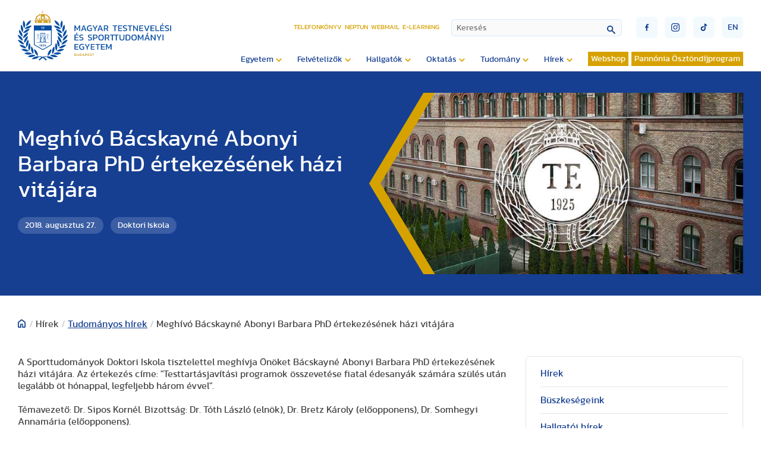

--- FILE ---
content_type: text/html; charset=utf-8
request_url: https://www.tf.hu/hirek/tudomanyos-hirek/12777-meghivo-bacskayne-abonyi-barbara-phd-ertekezesenek-hazi-vitajara
body_size: 34085
content:

<!doctype html>

<!--
sitebuild:
  _     _       _            _
 | |__ | | __ _| |__   ___  | |__  _   _
 | '_ \| |/ _` | '_ \ / _ \ | '_ \| | | |
 | |_) | | (_| | | | | (_) || | | | |_| |
 |_.__/|_|\__,_|_| |_|\___(_)_| |_|\__,_|
-->

<html lang="hu-hu">
<head>
   <link rel="preload" href="/templates/te_v3/js/script.js" as="script">
   <meta charset="utf-8">
	<meta property="og:title" content="Meghívó Bácskayné Abonyi Barbara PhD értekezésének házi vitájára">
	<meta property="og:type" content="article">
	<meta property="og:image" content="https://www.tf.hu/images/Bevezető_kép_a_hírekhez.jpg">
	<meta property="og:url" content="https://www.tf.hu/hirek/tudomanyos-hirek/12777-meghivo-bacskayne-abonyi-barbara-phd-ertekezesenek-hazi-vitajara">
	<meta property="og:site_name" content="Magyar Testnevelési és Sporttudományi Egyetem">
	<meta property="og:description" content="A Sporttudományok Doktori Iskola tisztelettel meghívja Önöket Bácskayné Abonyi Barbara PhD értekezésének házi vitájára. Az értekezés címe: &amp;quot;Testtartásjavítási programok összevetése fiatal édesanyák számára szülés után legalább öt hónappal, legfeljebb három évvel&amp;quot;.">
	<title>Magyar Testnevelési és Sporttudományi Egyetem - Meghívó Bácskayné Abonyi Barbara PhD értekezésének házi vitájára</title>
<link href="https://www.tf.hu/components/com_monthlyarchive/assets/uikit/uikit.min.css?v=20251013064916" rel="stylesheet" data-asset-name="web357.monthly-archive.uikit-css">
	<link href="https://www.tf.hu/modules/mod_monthlyarchive/assets/css/mod_monthlyarchive.css?v=20251013064916" rel="stylesheet" data-asset-name="web357.monthly-archive.mod_monthlyarchive">
	<link href="/media/vendor/awesomplete/css/awesomplete.css?1.1.7" rel="stylesheet" data-asset-name="awesomplete">
	<link href="/media/plg_system_jcepro/site/css/content.min.css?86aa0286b6232c4a5b58f892ce080277" rel="stylesheet">
	<link href="/templates/te_v3/css/template.css?55015" rel="stylesheet">
	<link href="/templates/te_v3/css/splide-core.min.css" rel="stylesheet">
	<link href="/templates/te_v3/css/custom.css" rel="stylesheet">
	<link href="/plugins/system/cookiespolicynotificationbar/assets/css/cpnb-style.min.css?v=20260127181905" rel="stylesheet" media="all">
	<style>

/* BEGIN: Cookies Policy Notification Bar - J! system plugin (Powered by: Web357.com) */
.cpnb-outer { border-color: rgba(32, 34, 38, 1); }
.cpnb-outer.cpnb-div-position-top { border-bottom-width: 1px; }
.cpnb-outer.cpnb-div-position-bottom { border-top-width: 1px; }
.cpnb-outer.cpnb-div-position-top-left, .cpnb-outer.cpnb-div-position-top-right, .cpnb-outer.cpnb-div-position-bottom-left, .cpnb-outer.cpnb-div-position-bottom-right { border-width: 1px; }
.cpnb-message { color: #f1f1f3; }
.cpnb-message a { color: #ffffff }
.cpnb-button, .cpnb-button-ok, .cpnb-m-enableAllButton { -webkit-border-radius: 4px; -moz-border-radius: 4px; border-radius: 4px; font-size: 12px; color: #ffffff; background-color: rgba(0, 120, 193, 0.8); }
.cpnb-button:hover, .cpnb-button:focus, .cpnb-button-ok:hover, .cpnb-button-ok:focus, .cpnb-m-enableAllButton:hover, .cpnb-m-enableAllButton:focus { color: #ffffff; background-color: rgba(0, 120, 193, 1); }
.cpnb-button-decline, .cpnb-button-delete, .cpnb-button-decline-modal, .cpnb-m-DeclineAllButton { color: #ffffff; background-color: rgba(175, 38, 20, 0.8); }
.cpnb-button-decline:hover, .cpnb-button-decline:focus, .cpnb-button-delete:hover, .cpnb-button-delete:focus, .cpnb-button-decline-modal:hover, .cpnb-button-decline-modal:focus, .cpnb-m-DeclineAllButton:hover, .cpnb-m-DeclineAllButton:focus { color: #ffffff; background-color: rgba(175, 38, 20, 1); }
.cpnb-button-cancel, .cpnb-button-reload, .cpnb-button-cancel-modal { color: #ffffff; background-color: rgba(90, 90, 90, 1); }
.cpnb-button-cancel:hover, .cpnb-button-cancel:focus, .cpnb-button-reload:hover, .cpnb-button-reload:focus, .cpnb-button-cancel-modal:hover, .cpnb-button-cancel-modal:focus { color: #ffffff; background-color: rgba(54, 54, 54, 1); }
.cpnb-button-settings, .cpnb-button-settings-modal { color: #ffffff; background-color: rgba(90, 90, 90, 1); }
.cpnb-button-settings:hover, .cpnb-button-settings:focus, .cpnb-button-settings-modal:hover, .cpnb-button-settings-modal:focus { color: #ffffff; background-color: rgba(54, 54, 54, 1); }
.cpnb-button-more-default, .cpnb-button-more-modal { color: #363636; background-color: rgba(211, 187, 154, 0.8); }
.cpnb-button-more-default:hover, .cpnb-button-more-modal:hover, .cpnb-button-more-default:focus, .cpnb-button-more-modal:focus { color: #363636; background-color: rgba(211, 187, 154, 1); }
.cpnb-m-SaveChangesButton { color: #ffffff; background-color: rgba(133, 199, 136, 1); }
.cpnb-m-SaveChangesButton:hover, .cpnb-m-SaveChangesButton:focus { color: #ffffff; background-color: rgba(96, 153, 100, 1); }
@media only screen and (max-width: 600px) {
.cpnb-left-menu-toggle::after, .cpnb-left-menu-toggle-button {
content: "Categories";
}
}
/* END: Cookies Policy Notification Bar - J! system plugin (Powered by: Web357.com) */
</style>
<script src="/media/vendor/jquery/js/jquery.js?3.7.1" data-asset-name="jquery"></script>
	<script src="https://www.tf.hu/components/com_monthlyarchive/assets/js/jq.no-conflict.js?v=20251013064916" data-asset-name="web357.monthly-archive.noconflict-js"></script>
	<script src="https://www.tf.hu/components/com_monthlyarchive/assets/uikit/uikit.min.js?v=20251013064916" data-asset-name="web357.monthly-archive.uikit-js"></script>
	<script src="https://www.tf.hu/components/com_monthlyarchive/assets/uikit/uikit-icons.min.js?v=20251013064916" data-asset-name="web357.monthly-archive.uikit-js-icons"></script>
	<script type="application/json" class="joomla-script-options new">{
    "joomla.jtext": {
        "MOD_FINDER_SEARCH_VALUE": "Keresés",
        "JLIB_JS_AJAX_ERROR_OTHER": "Hiba merült fel a JSON adatok lekérése közben: HTTP %s állapotkód.",
        "JLIB_JS_AJAX_ERROR_PARSE": "Elemzési hiba történt a következő JSON adatok feldolgozása során:<br><code style=\"color:inherit;white-space:pre-wrap;padding:0;margin:0;border:0;background:inherit;\">%s<\/code>"
    },
    "finder-search": {
        "url": "\/component\/finder\/?task=suggestions.suggest&format=json&tmpl=component&Itemid=3529"
    },
    "system.paths": {
        "root": "",
        "rootFull": "https:\/\/www.tf.hu\/",
        "base": "",
        "baseFull": "https:\/\/www.tf.hu\/"
    },
    "csrf.token": "885bd24b5b5beda0945943b475f8660c"
}</script>
	<script src="/media/system/js/core.js?2cb912" data-asset-name="core"></script>
	<script src="/media/vendor/awesomplete/js/awesomplete.js?1.1.7" defer data-asset-name="awesomplete"></script>
	<script src="/media/com_finder/js/finder.js?755761" type="module" data-asset-name="com_finder.finder" data-asset-dependencies="core"></script>
	<script src="/plugins/system/cookiespolicynotificationbar/assets/js/cookies-policy-notification-bar.min.js?v=20260127181905"></script>
	<script type="application/ld+json">{
    "@context": "https://schema.org",
    "@graph": [
        {
            "@type": "Organization",
            "@id": "https://www.tf.hu/#/schema/Organization/base",
            "name": "Magyar Testnevelési és Sporttudományi Egyetem",
            "url": "https://www.tf.hu/"
        },
        {
            "@type": "WebSite",
            "@id": "https://www.tf.hu/#/schema/WebSite/base",
            "url": "https://www.tf.hu/",
            "name": "Magyar Testnevelési és Sporttudományi Egyetem",
            "publisher": {
                "@id": "https://www.tf.hu/#/schema/Organization/base"
            },
            "potentialAction": {
                "@type": "SearchAction",
                "target": "https://www.tf.hu/kereso?q={search_term_string}",
                "query-input": "required name=search_term_string"
            }
        },
        {
            "@type": "WebPage",
            "@id": "https://www.tf.hu/#/schema/WebPage/base",
            "url": "https://www.tf.hu/hirek/tudomanyos-hirek/12777-meghivo-bacskayne-abonyi-barbara-phd-ertekezesenek-hazi-vitajara",
            "name": "Magyar Testnevelési és Sporttudományi Egyetem - Meghívó Bácskayné Abonyi Barbara PhD értekezésének házi vitájára",
            "isPartOf": {
                "@id": "https://www.tf.hu/#/schema/WebSite/base"
            },
            "about": {
                "@id": "https://www.tf.hu/#/schema/Organization/base"
            },
            "inLanguage": "hu-HU"
        },
        {
            "@type": "Article",
            "@id": "https://www.tf.hu/#/schema/com_content/article/12777",
            "name": "Meghívó Bácskayné Abonyi Barbara PhD értekezésének házi vitájára",
            "headline": "Meghívó Bácskayné Abonyi Barbara PhD értekezésének házi vitájára",
            "inLanguage": "hu-HU",
            "author": {
                "@type": "Person",
                "name": "Doktori Iskola"
            },
            "thumbnailUrl": "images/Bevezető_kép_a_hírekhez.jpg",
            "dateCreated": "2018-08-27T11:46:09+00:00",
            "isPartOf": {
                "@id": "https://www.tf.hu/#/schema/WebPage/base"
            }
        }
    ]
}</script>
	<script>jMA(document).ready(function($) {
    "use strict";

	// bind change event to select
	$('#filter_date_module').on('change', function () {

		var filter_date_module = $('#filter_date_module').val(); // get selected value
		var menu_item_id = $('#menu_item_id_module').val(); // get selected value

		var url = 'index.php?option=com_monthlyarchive';

		if (filter_date_module) 
		{
			var date_arr = filter_date_module.split("-");
			var year = date_arr[0];
			var month = date_arr[1];

			if (year)
			{
				url += '&year=' + year;
			}

			if (month)
			{
				url += '&month=' + month;
			}
		}
		else
		{
			url += '&year=all';
		}

		if (menu_item_id) 
		{
			url += '&Itemid=' + menu_item_id;
		}

		url += '&task=archive.goToURL';

		$('#maModuleForm').attr('action', url);
		$('#maModuleForm').submit();
	});
});</script>
	<script>

// BEGIN: Cookies Policy Notification Bar - J! system plugin (Powered by: Web357.com)
var cpnb_config = {"w357_joomla_caching":0,"w357_position":"bottom","w357_show_close_x_icon":"1","w357_hide_after_time":"yes","w357_duration":"60","w357_animate_duration":"1000","w357_limit":"0","w357_message":"Sütiket (cookie) használunk, hogy javítsuk az Ön weboldalunkon történő élményét. A weboldal böngészésével elfogadja a sütik használatát.","w357_display_ok_btn":"1","w357_buttonText":"Rendben, értem!","w357_display_decline_btn":"1","w357_buttonDeclineText":"Elutasítom","w357_display_cancel_btn":"0","w357_buttonCancelText":"Cancel","w357_display_settings_btn":"1","w357_buttonSettingsText":"Beállítások","w357_buttonMoreText":"Bővebben","w357_buttonMoreLink":"","w357_display_more_info_btn":"1","w357_fontColor":"#f1f1f3","w357_linkColor":"#ffffff","w357_fontSize":"12px","w357_backgroundColor":"rgba(50, 58, 69, 1)","w357_borderWidth":"1","w357_body_cover":"1","w357_overlay_state":"0","w357_overlay_color":"rgba(10, 10, 10, 0.3)","w357_height":"auto","w357_cookie_name":"cookiesDirective","w357_link_target":"_self","w357_popup_width":"800","w357_popup_height":"600","w357_customText":"\u003Ch1\u003ESütikezelési irányelvek\u003C\/h1\u003E\r\n\u003Chr \/\u003E\r\n\u003Ch3\u003EÁltalános használat\u003C\/h3\u003E\r\n\u003Cp\u003EWeboldalunkon sütiket, nyomkövető képpontokat és kapcsolódó technológiákat használunk. A cookie-k kis adatfájlok, amelyeket platformunk szolgáltat és tárol az Ön eszközén. Webhelyünk az általunk vagy harmadik felektől származó sütiket használja különféle célokra, beleértve a weboldal üzemeltetését és személyre szabását.\u003C\/p\u003E\r\n\u003Ch3\u003EHarmadik fél\u003C\/h3\u003E\r\n\u003Cp\u003EWeboldalunk a különféle harmadik féltől származó szolgáltatások igénybevételét használja. Weboldalunk használatával ezek a szolgáltatások névtelen sütiket helyezhetnek el a Látogató böngészőjében, és saját sütiket küldhetnek a Látogató cookie fájljába. Ezek a szolgáltatások névtelen azonosítókat is gyűjthetnek és használhatnak, például IP-címet, HTTP-hivatkozót, egyedi eszközazonosítót és más, nem személyesen azonosítható információkat és szervernaplókat.\u003C\/p\u003E","w357_more_info_btn_type":"custom_text","w357_blockCookies":"1","w357_autoAcceptAfterScrolling":"0","w357_numOfScrolledPixelsBeforeAutoAccept":"300","w357_reloadPageAfterAccept":"0","w357_enableConfirmationAlerts":"0","w357_enableConfirmationAlertsForAcceptBtn":0,"w357_enableConfirmationAlertsForDeclineBtn":0,"w357_enableConfirmationAlertsForDeleteBtn":0,"w357_confirm_allow_msg":"Ennek a műveletnek a végrehajtása engedélyezi a webhely által beállított összes cookie-t. Biztos benne, hogy engedélyezi az összes cookie-t ezen a webhelyen?","w357_confirm_delete_msg":"Ennek a műveletnek a végrehajtása eltávolítja a webhely által beállított összes cookie-t. Biztos benne, hogy le akarja tiltani és törölni szeretné az összes cookie-t a böngészőjében?","w357_show_in_iframes":"0","w357_shortcode_is_enabled_on_this_page":0,"w357_base_url":"https:\/\/www.tf.hu\/","w357_base_ajax_url":"https:\/\/www.tf.hu\/","w357_current_url":"https:\/\/www.tf.hu\/hirek\/tudomanyos-hirek\/12777-meghivo-bacskayne-abonyi-barbara-phd-ertekezesenek-hazi-vitajara","w357_always_display":"0","w357_show_notification_bar":true,"w357_expiration_cookieSettings":"365","w357_expiration_cookieAccept":"365","w357_expiration_cookieDecline":"180","w357_expiration_cookieCancel":"3","w357_cookie_domain":"","w357_accept_button_class_notification_bar":"cpnb-accept-btn","w357_decline_button_class_notification_bar":"cpnb-decline-btn","w357_cancel_button_class_notification_bar":"cpnb-cancel-btn","w357_settings_button_class_notification_bar":"cpnb-settings-btn","w357_moreinfo_button_class_notification_bar":"cpnb-moreinfo-btn","w357_accept_button_class_notification_bar_modal_window":"cpnb-accept-btn-m","w357_decline_button_class_notification_bar_modal_window":"cpnb-decline-btn-m","w357_save_button_class_notification_bar_modal_window":"cpnb-save-btn-m","w357_buttons_ordering":"[\u0022ok\u0022,\u0022decline\u0022,\u0022cancel\u0022,\u0022settings\u0022,\u0022moreinfo\u0022]"};
// END: Cookies Policy Notification Bar - J! system plugin (Powered by: Web357.com)
</script>
	<script>

// BEGIN: Cookies Policy Notification Bar - J! system plugin (Powered by: Web357.com)
var cpnb_cookiesCategories = {"cookie_categories_group0":{"cookie_category_id":"required-cookies","cookie_category_name":"Szükséges sütik","cookie_category_description":"A szükséges vagy funkcionális sütik a webhelyeink funkcionalitására vonatkoznak, és lehetővé teszik számunkra, hogy javítsuk a weboldalunkon keresztül kínált szolgáltatásokat, például lehetővé téve számunkra, hogy információkat vigyünk át a weboldalunk egyes oldalai közt. Így elkerülhetjük a beállítások újbóli beírását, amikor visszatér weboldalunkra.\r\n\u003Cbr \/\u003E\u003Cbr \/\u003E\r\n\u003Cul\u003E\r\n\u003Cli\u003E- véletlenszerű szám (Joomla munkamenet) \r\n\u003Cli\u003E- cookiesDirective\r\n\u003Cli\u003E- cpnb_cookiesSettings\r\n\u003C\/ul\u003E","cookie_category_checked_by_default":"2","cookie_category_status":"1"},"cookie_categories_group1":{"cookie_category_id":"analytical-cookies","cookie_category_name":"Google Analytics sütik","cookie_category_description":"Az Európai Gazdasági Térségben (EGT) lévő végfelhasználóknak beleegyezésüket kell adniuk ahhoz, hogy személyes adataikat hirdetési célokból megosszák a Google-lal, az EU-beli felhasználók hozzájárulására vonatkozó irányelveknek megfelelően. Ha az adatok nincsenek megjelölve beleegyezettként, az hatással lehet a hirdetések személyre szabására és a mérésre.","cookie_category_checked_by_default":"1","cookie_category_status":"1"},"cookie_categories_group2":{"cookie_category_id":"social-media-cookies","cookie_category_name":"Közösségi média","cookie_category_description":"Ezek a sütik lehetővé teszik a weboldal tartalmainak megosztását a közösségi média platformjaival (pl. Facebook, Twitter, Instagram). Nem ellenőrizhetjük ezeket a sütiket, mivel maguk a közösségi média platformok állítják be őket.\r\n\u003Cbr \/\u003E\u003Cbr \/\u003E\r\n\u003Cul\u003E\r\n\u003Cli\u003E- __atuvc\r\n\u003Cli\u003E- __atuvs\r\n\u003C\/ul\u003E","cookie_category_checked_by_default":"1","cookie_category_status":"1"}};
// END: Cookies Policy Notification Bar - J! system plugin (Powered by: Web357.com)
</script>
	<script>

// BEGIN: Cookies Policy Notification Bar - J! system plugin (Powered by: Web357.com)
var cpnb_manager = {"w357_m_modalState":"1","w357_m_floatButtonState":"0","w357_m_floatButtonPosition":"bottom_left","w357_m_HashLink":"cookies","w357_m_modal_menuItemSelectedBgColor":"rgba(200, 200, 200, 1)","w357_m_saveChangesButtonColorAfterChange":"rgba(13, 92, 45, 1)","w357_m_floatButtonIconSrc":"https:\/\/www.tf.hu\/media\/plg_system_cookiespolicynotificationbar\/icons\/cpnb-cookies-manager-icon-1-64x64.png","w357_m_FloatButtonIconType":"image","w357_m_FloatButtonIconFontAwesomeName":"fas fa-cookie-bite","w357_m_FloatButtonIconFontAwesomeSize":"fa-lg","w357_m_FloatButtonIconFontAwesomeColor":"rgba(61, 47, 44, 0.84)","w357_m_FloatButtonIconUikitName":"cog","w357_m_FloatButtonIconUikitSize":"1","w357_m_FloatButtonIconUikitColor":"rgba(61, 47, 44, 0.84)","w357_m_floatButtonText":"Cookies Manager","w357_m_modalHeadingText":"Részletes sütibeállítás","w357_m_checkboxText":"Engedélyezett","w357_m_lockedText":"(Lezárva)","w357_m_EnableAllButtonText":"Összes süti engedélyezése","w357_m_DeclineAllButtonText":"Összes süti elutasítása","w357_m_SaveChangesButtonText":"Beállítások mentése","w357_m_confirmationAlertRequiredCookies":"Ezek a sütik feltétlenül szükségesek ennek a honlapnak a működéséhez. Nem tilthatja le a sütik ezen kategóriáját. Köszönjük a megértésed!"};
// END: Cookies Policy Notification Bar - J! system plugin (Powered by: Web357.com)
</script>

   <meta http-equiv="X-UA-Compatible" content="IE=edge,chrome=1">
   <meta name="viewport" content="width=device-width, initial-scale=1.0, maximum-scale=1.0, user-scalable=0">

   <!-- Extra sorok, ha azt akarjuk, hogy a fájlok minden esetben újra töltődjenek 
      <meta Http-Equiv="Cache-Control" Content="no-cache">
      <meta Http-Equiv="Pragma" Content="no-cache">
      <meta Http-Equiv="Expires" Content="0">
      <meta Http-Equiv="Pragma-directive: no-cache">
      <meta Http-Equiv="Cache-directive: no-cache">
   -->

   <!-- Favicon -->
   <link rel="apple-touch-icon" sizes="180x180" href="https://tf.hu/templates/te_v3/images/favicon/apple-touch-icon.png">
   <link rel="icon" type="image/png" sizes="32x32" href="https://tf.hu/templates/te_v3/images/favicon/favicon-32x32.png">
   <link rel="icon" type="image/png" sizes="16x16" href="https://tf.hu/templates/te_v3/images/favicon/favicon-16x16.png">
   <link rel="manifest" href="https://tf.hu/templates/te_v3/images/favicon/site.webmanifest">
   <link rel="mask-icon" href="https://tf.hu/templates/te_v3/images/favicon/safari-pinned-tab.svg" color="#5bbad5">
   <link rel="shortcut icon" href="https://tf.hu/templates/te_v3/images/favicon/favicon.ico">
   <meta name="msapplication-TileColor" content="#2d89ef">
   <meta name="msapplication-config" content="https://tf.hu/templates/te_v3/images/favicon/browserconfig.xml">
   <meta name="theme-color" content="#ffffff">

<!-- BEGIN: Google Analytics (alapértelmezett)(analytical-cookies-alltime) -->
<script>
window.dataLayer = window.dataLayer || [];
function gtag(){dataLayer.push(arguments);}
gtag('consent', 'default', {
    'ad_storage': 'denied',
    'analytics_storage': 'denied',
    'functionality_storage': 'denied',
    'security_storage': 'denied',
    'personalization_storage': 'denied',
    'ad_personalization': 'denied',
    'ad_user_data': 'denied'
});
</script>

<!-- Google tag (gtag.js) -->
<script async src="https://www.googletagmanager.com/gtag/js?id=G-15ZZJKBK85"></script>
<script>
window.dataLayer = window.dataLayer || [];
function gtag(){dataLayer.push(arguments);}
gtag('js', new Date());
gtag('config', 'G-15ZZJKBK85');
</script>

<!-- END: Google Analytics (alapértelmezett) -->

<!-- BEGIN: Google Analytics (ha a felhasználó beleegyezik)(analytical-cookies-after) -->
<script data-cpnb-category="analytical-cookies"  data-cpnb-load="after" data-cpnb-js="[base64]"></script>
<!-- END: Google Analytics (ha a felhasználó beleegyezik) -->

<!-- BEGIN: Google Analytics (ha a felhasználó elutasítja)(analytical-cookies-decline) -->
<script data-cpnb-category="analytical-cookies"  data-cpnb-load="decline" data-cpnb-js="[base64]"></script>
<!-- END: Google Analytics (ha a felhasználó elutasítja) -->
</head>
<body id="id2928">

   <section id="header">
      <div class="container">

                  <a id="logo" href="/./."><div id="logoPlaceholder"></div></a>
         
         <div id="navigationContainer">

            <div id="miscellaneousNavigations">
               <ul id="headerMenu">
<li class="item-106"><a href="/telefonkonyv" >Telefonkönyv</a></li><li class="item-107"><a href="https://tf.hu/hallgatok/neptun" target="_blank" rel="noopener noreferrer">Neptun</a></li><li class="item-108"><a href="https://outlook.office.com/" target="_blank" rel="noopener noreferrer">Webmail</a></li><li class="item-3861"><a href="https://e-learning.tf.hu/" target="_blank" rel="noopener noreferrer">E-learning</a></li></ul>

               
<form id="finder-searchform" action="/kereso" method="get" role="search">
    <div class="mod-finder__search input-group"><input type="text" name="q" id="mod-finder-searchword341" class="js-finder-search-query form-control" value="" placeholder="Keresés"><button class="btn btn-primary" type="submit"></button></div>
            </form>

               <button id="mobileSearchButton"><img src="/templates/te_v3/images/lupe.svg" /></button>
               <div id="burgerMenu" class="">
                  <div class="top"></div>
                  <div class="middle"></div>
                  <div class="bottom"></div>
               </div>
               <div id="miscellaneousButtons">
                  <div>
                     <a href="https://www.facebook.com/uniTestnevelesiEgyetem" target="_blank"><button class="socialButton" id="socialButtonFacebook" type="submit"><img src="/templates/te_v3/images/socialFacebook.svg" /></button></a>
                     <a href="https://www.instagram.com/sportsuniversity_tf" target="_blank"><button class="socialButton" id="socialButtonInstagram" type="submit"><img src="/templates/te_v3/images/socialInstagram.svg" /></button></a>
                     <a href="https://www.tiktok.com/@testnevelesiegyetem" target="_blank"><button class="socialButton" id="socialButtonToktok" type="submit"><img src="/templates/te_v3/images/socialTiktok.svg" /></button></a>
                  </div>
                  
    
   <a href="/en/">
   <button class="languageSelectorButton" type="submit">en</button>
   </a>

  
               </div>
            </div>

            <input type="checkbox" name="nav" id="main-nav-check">
            <div id="menuContainer">
                              <ul id="siteMenu" class="desktopMenu">
<li class="item-116 deeper parent"><span class="mod-menu__heading nav-header ">Egyetem</span>
<ul class="nav-child unstyled small"><li class="item-117"><a href="/egyetem/kapcsolat" >Kapcsolat</a></li><li class="item-3133"><a href="/egyetem/elektronikus-ugyintezes" >Elektronikus ügyintézés</a></li><li class="item-118"><a href="/egyetem/rektori-koszonto" >Rektori köszöntő</a></li><li class="item-119"><a href="/egyetem/bemutatkozas-tortenet" >Bemutatkozás, történet</a></li><li class="item-120 deeper parent"><a href="/egyetem/kozerdeku-adatok" >Közérdekű adatok</a><ul class="nav-child unstyled small"><li class="item-139"><a href="/egyetem/kozerdeku-adatok/koltsegvetesek-beszamolok" >Költségvetések, beszámolók</a></li><li class="item-140"><a href="/egyetem/kozerdeku-adatok/kozbeszerzesi-tervek" >Közbeszerzési tervek</a></li></ul></li><li class="item-121 deeper parent"><a href="/egyetem/szervezeti-felepites" >Szervezeti felépítés</a><ul class="nav-child unstyled small"><li class="item-142"><a href="/egyetem/szervezeti-felepites/rektori-hivatal" >Rektori Hivatal</a></li><li class="item-141 deeper parent"><a href="/egyetem/szervezeti-felepites/intezetek-es-tanszekek" >Intézetek és tanszékek</a><ul class="nav-child unstyled small"><li class="item-151 deeper parent"><a href="/egyetem/szervezeti-felepites/intezetek-es-tanszekek/gazdasag-es-tarsadalomtudomanyi-intezet" >Gazdaság és Társadalomtudományi Intézet</a><ul class="nav-child unstyled small"><li class="item-194 deeper parent"><a href="/egyetem/szervezeti-felepites/intezetek-es-tanszekek/gazdasag-es-tarsadalomtudomanyi-intezet/pszichologia-es-sportpszichologia-tanszek" >Pszichológia és Sportpszichológia Tanszék</a><ul class="nav-child unstyled small"><li class="item-209"><a href="/egyetem/szervezeti-felepites/intezetek-es-tanszekek/gazdasag-es-tarsadalomtudomanyi-intezet/pszichologia-es-sportpszichologia-tanszek/oktatott-tantargyak" >Oktatott tantárgyak</a></li><li class="item-4398"><a href="/egyetem/szervezeti-felepites/intezetek-es-tanszekek/gazdasag-es-tarsadalomtudomanyi-intezet/pszichologia-es-sportpszichologia-tanszek/oktatok-fogadoorai" >Oktatók fogadóórái</a></li><li class="item-210"><a href="/egyetem/szervezeti-felepites/intezetek-es-tanszekek/gazdasag-es-tarsadalomtudomanyi-intezet/pszichologia-es-sportpszichologia-tanszek/meghirdetett-tdk-temak" >Meghirdetett TDK témák</a></li><li class="item-211"><a href="/egyetem/szervezeti-felepites/intezetek-es-tanszekek/gazdasag-es-tarsadalomtudomanyi-intezet/pszichologia-es-sportpszichologia-tanszek/oktatasi-segedanyagok" >Oktatási segédanyagok</a></li><li class="item-212"><a href="/egyetem/szervezeti-felepites/intezetek-es-tanszekek/gazdasag-es-tarsadalomtudomanyi-intezet/pszichologia-es-sportpszichologia-tanszek/kutatasi-teruletek" >Kutatási területek</a></li><li class="item-4205"><a href="/egyetem/szervezeti-felepites/intezetek-es-tanszekek/gazdasag-es-tarsadalomtudomanyi-intezet/pszichologia-es-sportpszichologia-tanszek/szak-es-diplomadolgozat" >Szak- és diplomadolgozat</a></li><li class="item-213"><a href="https://tf.hu/egyetem/szervezeti-felepites/alumni-es-karrier-iroda/pszichologiai-es-eletvezetesi-tanacsadas" >Pszichológiai és életvezetési tanácsadás</a></li></ul></li><li class="item-195 deeper parent"><a href="/egyetem/szervezeti-felepites/intezetek-es-tanszekek/gazdasag-es-tarsadalomtudomanyi-intezet/sportjogi-tanszek" >Sportjogi Tanszék</a><ul class="nav-child unstyled small"><li class="item-4235"><a href="/egyetem/szervezeti-felepites/intezetek-es-tanszekek/gazdasag-es-tarsadalomtudomanyi-intezet/sportjogi-tanszek/intezet-bemutatasa" >Intézet bemutatása</a></li><li class="item-4237"><a href="/egyetem/szervezeti-felepites/intezetek-es-tanszekek/gazdasag-es-tarsadalomtudomanyi-intezet/sportjogi-tanszek/oktatott-targyak" >Oktatott tárgyak</a></li><li class="item-4238"><a href="/egyetem/szervezeti-felepites/intezetek-es-tanszekek/gazdasag-es-tarsadalomtudomanyi-intezet/sportjogi-tanszek/szak-es-diplomadolgozati-temakorok-kutatasi-temak-tdk-temakorok" >Szak- és diplomadolgozati témakörök, Kutatási témák, TDK témakörök</a></li><li class="item-4239"><a href="/egyetem/szervezeti-felepites/intezetek-es-tanszekek/gazdasag-es-tarsadalomtudomanyi-intezet/sportjogi-tanszek/oktatoink-fogadoorai" >Oktatóink fogadóórái</a></li><li class="item-4240"><a href="/egyetem/szervezeti-felepites/intezetek-es-tanszekek/gazdasag-es-tarsadalomtudomanyi-intezet/sportjogi-tanszek/fotogaleria" >Fotógaléria</a></li><li class="item-4266"><a href="/egyetem/szervezeti-felepites/intezetek-es-tanszekek/gazdasag-es-tarsadalomtudomanyi-intezet/sportjogi-tanszek/prof-dr-sarkozy-tamas-emlekere" >Prof. Dr. Sárközy Tamás emlékére</a></li></ul></li><li class="item-192 deeper parent"><a href="/egyetem/szervezeti-felepites/intezetek-es-tanszekek/gazdasag-es-tarsadalomtudomanyi-intezet/sportmenedzsment-tanszek" >Sportmenedzsment Tanszék</a><ul class="nav-child unstyled small"><li class="item-196"><a href="/egyetem/szervezeti-felepites/intezetek-es-tanszekek/gazdasag-es-tarsadalomtudomanyi-intezet/sportmenedzsment-tanszek/oktatok-fogadoorai" >Oktatók fogadóórái</a></li><li class="item-4234"><a href="/egyetem/szervezeti-felepites/intezetek-es-tanszekek/gazdasag-es-tarsadalomtudomanyi-intezet/sportmenedzsment-tanszek/oktatott-targyak" >Oktatott tárgyak</a></li><li class="item-198"><a href="/egyetem/szervezeti-felepites/intezetek-es-tanszekek/gazdasag-es-tarsadalomtudomanyi-intezet/sportmenedzsment-tanszek/gyakorlatok" >Szakmai gyakorlat</a></li><li class="item-199"><a href="/egyetem/szervezeti-felepites/intezetek-es-tanszekek/gazdasag-es-tarsadalomtudomanyi-intezet/sportmenedzsment-tanszek/kutatasi-temak" >Kutatási témák</a></li><li class="item-200"><a href="/egyetem/szervezeti-felepites/intezetek-es-tanszekek/gazdasag-es-tarsadalomtudomanyi-intezet/sportmenedzsment-tanszek/szak-es-diplomadolgozat" >Szak- és diplomadolgozat</a></li><li class="item-201"><a href="/egyetem/szervezeti-felepites/intezetek-es-tanszekek/gazdasag-es-tarsadalomtudomanyi-intezet/sportmenedzsment-tanszek/oktatasi-segedanyagok" >Oktatási segédanyagok</a></li><li class="item-202"><a href="/egyetem/szervezeti-felepites/intezetek-es-tanszekek/gazdasag-es-tarsadalomtudomanyi-intezet/sportmenedzsment-tanszek/fotogaleria" >Fotógaléria</a></li><li class="item-203 deeper parent"><a href="/egyetem/szervezeti-felepites/intezetek-es-tanszekek/gazdasag-es-tarsadalomtudomanyi-intezet/sportmenedzsment-tanszek/tarsadalmi-befogadas-es-onkentesseg-az-europai-sportegyesuletekben" >Társadalmi befogadás és önkéntesség az európai sportegyesületekben</a><ul class="nav-child unstyled small"><li class="item-205"><a href="/egyetem/szervezeti-felepites/intezetek-es-tanszekek/gazdasag-es-tarsadalomtudomanyi-intezet/sportmenedzsment-tanszek/tarsadalmi-befogadas-es-onkentesseg-az-europai-sportegyesuletekben/sivsce-zarokonferencia" >SIVSCE zárókonferencia</a></li></ul></li><li class="item-204"><a href="/egyetem/szervezeti-felepites/intezetek-es-tanszekek/gazdasag-es-tarsadalomtudomanyi-intezet/sportmenedzsment-tanszek/egeszsegre-nevelo-es-szemleletformalo-eletmodprogramok" >Egészségre nevelő és szemléletformáló életmódprogramok</a></li></ul></li><li class="item-193 deeper parent"><a href="/egyetem/szervezeti-felepites/intezetek-es-tanszekek/gazdasag-es-tarsadalomtudomanyi-intezet/tarsadalomtudomanyi-tanszek" >Társadalomtudományi Tanszék</a><ul class="nav-child unstyled small"><li class="item-206"><a href="/egyetem/szervezeti-felepites/intezetek-es-tanszekek/gazdasag-es-tarsadalomtudomanyi-intezet/tarsadalomtudomanyi-tanszek/tantargyak" >Tantárgyak</a></li><li class="item-207"><a href="/egyetem/szervezeti-felepites/intezetek-es-tanszekek/gazdasag-es-tarsadalomtudomanyi-intezet/tarsadalomtudomanyi-tanszek/tdk-es-szakdolgozat-temak" >TDK és szakdolgozat témák</a></li><li class="item-4236"><a href="/egyetem/szervezeti-felepites/intezetek-es-tanszekek/gazdasag-es-tarsadalomtudomanyi-intezet/tarsadalomtudomanyi-tanszek/oktatoink-fogadoorai" >Oktatóink fogadóórái</a></li></ul></li><li class="item-4296 deeper parent"><a href="/egyetem/szervezeti-felepites/intezetek-es-tanszekek/gazdasag-es-tarsadalomtudomanyi-intezet/sportgazdasagi-es-dontestudomanyi-kutato-kozpont" >Sportgazdasági és Döntéstudományi Kutató Központ</a><ul class="nav-child unstyled small"><li class="item-4297"><a href="/egyetem/szervezeti-felepites/intezetek-es-tanszekek/gazdasag-es-tarsadalomtudomanyi-intezet/sportgazdasagi-es-dontestudomanyi-kutato-kozpont/oktatok-fogadoorai" >Oktatók fogadóórái</a></li><li class="item-4298"><a href="/egyetem/szervezeti-felepites/intezetek-es-tanszekek/gazdasag-es-tarsadalomtudomanyi-intezet/sportgazdasagi-es-dontestudomanyi-kutato-kozpont/kutatasi-temak" >Kutatási témák</a></li><li class="item-4299"><a href="/egyetem/szervezeti-felepites/intezetek-es-tanszekek/gazdasag-es-tarsadalomtudomanyi-intezet/sportgazdasagi-es-dontestudomanyi-kutato-kozpont/oktatott-targyak" >Oktatott tárgyak</a></li></ul></li></ul></li><li class="item-152 deeper parent"><a href="/egyetem/szervezeti-felepites/intezetek-es-tanszekek/sportagi-intezet" >Sportági Intézet</a><ul class="nav-child unstyled small"><li class="item-215 deeper parent"><a href="/egyetem/szervezeti-felepites/intezetek-es-tanszekek/sportagi-intezet/atletika-tanszek" >Atlétika Tanszék</a><ul class="nav-child unstyled small"><li class="item-222"><a href="/egyetem/szervezeti-felepites/intezetek-es-tanszekek/sportagi-intezet/atletika-tanszek/oktatott-tantargyak" >Oktatott tantárgyak</a></li><li class="item-223"><a href="/egyetem/szervezeti-felepites/intezetek-es-tanszekek/sportagi-intezet/atletika-tanszek/phd-temak" >PhD témák</a></li><li class="item-224"><a href="/egyetem/szervezeti-felepites/intezetek-es-tanszekek/sportagi-intezet/atletika-tanszek/tdk-temak" >TDK témák</a></li><li class="item-225"><a href="/egyetem/szervezeti-felepites/intezetek-es-tanszekek/sportagi-intezet/atletika-tanszek/oktatasi-segedanyagok" >Oktatási segédanyagok</a></li><li class="item-226"><a href="/egyetem/szervezeti-felepites/intezetek-es-tanszekek/sportagi-intezet/atletika-tanszek/kutatasi-temak-listaja" >Kutatási témák listája</a></li></ul></li><li class="item-214 deeper parent"><a href="/egyetem/szervezeti-felepites/intezetek-es-tanszekek/sportagi-intezet/edzeselmeleti-es-modszertani-kutato-kozpont" >Edzéselméleti és Módszertani Kutató Központ</a><ul class="nav-child unstyled small"><li class="item-4288"><a href="/egyetem/szervezeti-felepites/intezetek-es-tanszekek/sportagi-intezet/edzeselmeleti-es-modszertani-kutato-kozpont/hasznos-irodalmak" >Hasznos irodalmak</a></li><li class="item-4289"><a href="/egyetem/szervezeti-felepites/intezetek-es-tanszekek/sportagi-intezet/edzeselmeleti-es-modszertani-kutato-kozpont/oktatott-tantargyak" >Oktatott tantárgyak</a></li></ul></li><li class="item-219 deeper parent"><a href="/egyetem/szervezeti-felepites/intezetek-es-tanszekek/sportagi-intezet/kuzdosportok-tanszek" >Küzdősportok Tanszék</a><ul class="nav-child unstyled small"><li class="item-243"><a href="/egyetem/szervezeti-felepites/intezetek-es-tanszekek/sportagi-intezet/kuzdosportok-tanszek/oktatott-tantargyak" >Oktatott tantárgyak</a></li><li class="item-244"><a href="/egyetem/szervezeti-felepites/intezetek-es-tanszekek/sportagi-intezet/kuzdosportok-tanszek/oktatasi-segedanyagok" >Oktatási segédanyagok</a></li><li class="item-245"><a href="/egyetem/szervezeti-felepites/intezetek-es-tanszekek/sportagi-intezet/kuzdosportok-tanszek/szigorlati-temakorok" >Szigorlati témakörök</a></li><li class="item-246"><a href="/egyetem/szervezeti-felepites/intezetek-es-tanszekek/sportagi-intezet/kuzdosportok-tanszek/szakdolgozat-temak" >Szakdolgozat témák</a></li><li class="item-247"><a href="/egyetem/szervezeti-felepites/intezetek-es-tanszekek/sportagi-intezet/kuzdosportok-tanszek/kutatasi-temak" >Kutatási témák</a></li><li class="item-248"><a href="/egyetem/szervezeti-felepites/intezetek-es-tanszekek/sportagi-intezet/kuzdosportok-tanszek/ajanlott-honlapok" >Ajánlott honlapok</a></li></ul></li><li class="item-221 deeper parent"><a href="/egyetem/szervezeti-felepites/intezetek-es-tanszekek/sportagi-intezet/lovassportok-csoport" >Lovassportok Csoport</a><ul class="nav-child unstyled small"><li class="item-4130"><a href="https://tftovabbkepzo.hu/kepzesek/lovaskultura-oktato/" >Lovaskultúra oktató szakirányú továbbképzés</a></li><li class="item-3143"><a href="/egyetem/szervezeti-felepites/intezetek-es-tanszekek/sportagi-intezet/lovassportok-csoport/ba-edzo-lovassport" >Ba Edző, lovassport</a></li><li class="item-3144"><a href="/egyetem/szervezeti-felepites/intezetek-es-tanszekek/sportagi-intezet/lovassportok-csoport/msc-rekreacio-lovastabor" >Msc Rekreáció, lovastábor</a></li></ul></li><li class="item-220 deeper parent"><a href="/egyetem/szervezeti-felepites/intezetek-es-tanszekek/sportagi-intezet/rekreacio-tanszek" >Rekreáció és Aktív Életmód Tanszék</a><ul class="nav-child unstyled small"><li class="item-249"><a href="/egyetem/szervezeti-felepites/intezetek-es-tanszekek/sportagi-intezet/rekreacio-tanszek/taborok" >Táborok</a></li><li class="item-250"><a href="/egyetem/szervezeti-felepites/intezetek-es-tanszekek/sportagi-intezet/rekreacio-tanszek/gyakorlatok" >Szakmai gyakorlat</a></li><li class="item-252"><a href="/egyetem/szervezeti-felepites/intezetek-es-tanszekek/sportagi-intezet/rekreacio-tanszek/szak-es-diplomadolgozat" >Szak- és diplomadolgozat</a></li><li class="item-253"><a href="/egyetem/szervezeti-felepites/intezetek-es-tanszekek/sportagi-intezet/rekreacio-tanszek/kutatasi-temak" >Kutatási témák</a></li><li class="item-254"><a href="/egyetem/szervezeti-felepites/intezetek-es-tanszekek/sportagi-intezet/rekreacio-tanszek/vizsgakerdes-tetelsor" >Vizsgakérdés, tételsor</a></li></ul></li><li class="item-218 deeper parent"><a href="/egyetem/szervezeti-felepites/intezetek-es-tanszekek/sportagi-intezet/sportjatek-tanszek" >Sportjáték Tanszék</a><ul class="nav-child unstyled small"><li class="item-238"><a href="/egyetem/szervezeti-felepites/intezetek-es-tanszekek/sportagi-intezet/sportjatek-tanszek/tantargyak" >Tantárgyak</a></li><li class="item-239"><a href="/egyetem/szervezeti-felepites/intezetek-es-tanszekek/sportagi-intezet/sportjatek-tanszek/szakdolgozat-temak" >Szakdolgozat témák</a></li><li class="item-240"><a href="/egyetem/szervezeti-felepites/intezetek-es-tanszekek/sportagi-intezet/sportjatek-tanszek/kutatasi-teruletek" >Kutatási területek</a></li><li class="item-241"><a href="/egyetem/szervezeti-felepites/intezetek-es-tanszekek/sportagi-intezet/sportjatek-tanszek/vizsga-szigorlat" >Vizsga, szigorlat</a></li><li class="item-242"><a href="/egyetem/szervezeti-felepites/intezetek-es-tanszekek/sportagi-intezet/sportjatek-tanszek/konzultacio" >Konzultáció</a></li></ul></li><li class="item-3642 deeper parent"><a href="/egyetem/szervezeti-felepites/intezetek-es-tanszekek/sportagi-intezet/szellemi-sportok-kutato-kozpont" >Szellemi Sportok Kutató Központ</a><ul class="nav-child unstyled small"><li class="item-4268"><a href="/egyetem/szervezeti-felepites/intezetek-es-tanszekek/sportagi-intezet/szellemi-sportok-kutato-kozpont/a-kozpont-tortenete" >A központ története</a></li><li class="item-4269"><a href="/egyetem/szervezeti-felepites/intezetek-es-tanszekek/sportagi-intezet/szellemi-sportok-kutato-kozpont/oktatok-es-tantargyak" >Oktatók és tantárgyak</a></li></ul></li><li class="item-3445 deeper parent"><a href="/egyetem/szervezeti-felepites/intezetek-es-tanszekek/sportagi-intezet/technikai-sportok-csoport" >Technikai Sportok Csoport</a><ul class="nav-child unstyled small"><li class="item-4329"><a href="/egyetem/szervezeti-felepites/intezetek-es-tanszekek/sportagi-intezet/technikai-sportok-csoport/oktatok-es-tantargyak" >Oktatók és tantárgyak</a></li></ul></li><li class="item-4305"><a href="/egyetem/szervezeti-felepites/intezetek-es-tanszekek/sportagi-intezet/teli-sportok-csoport" >Téli Sportok csoport</a></li><li class="item-216 deeper parent"><a href="/egyetem/szervezeti-felepites/intezetek-es-tanszekek/sportagi-intezet/torna-rg-tanc-es-aerobik-tanszek" >Torna, RG, Tánc és Aerobik Tanszék</a><ul class="nav-child unstyled small"><li class="item-227"><a href="/egyetem/szervezeti-felepites/intezetek-es-tanszekek/sportagi-intezet/torna-rg-tanc-es-aerobik-tanszek/oktatott-tantargyak" >Oktatott tantárgyak</a></li><li class="item-228"><a href="/egyetem/szervezeti-felepites/intezetek-es-tanszekek/sportagi-intezet/torna-rg-tanc-es-aerobik-tanszek/oktatasi-segedanyagok" >Oktatási segédanyagok</a></li><li class="item-229"><a href="/egyetem/szervezeti-felepites/intezetek-es-tanszekek/sportagi-intezet/torna-rg-tanc-es-aerobik-tanszek/tdk-temak" >TDK témák</a></li><li class="item-230"><a href="/egyetem/szervezeti-felepites/intezetek-es-tanszekek/sportagi-intezet/torna-rg-tanc-es-aerobik-tanszek/kutatasi-teruletek" >Kutatási területek</a></li><li class="item-231"><a href="/egyetem/szervezeti-felepites/intezetek-es-tanszekek/sportagi-intezet/torna-rg-tanc-es-aerobik-tanszek/kutatasi-temak" >Szak-és diplomadolgozati témakör ajánlások</a></li></ul></li><li class="item-217 deeper parent"><a href="/egyetem/szervezeti-felepites/intezetek-es-tanszekek/sportagi-intezet/uszas-es-vizi-sportok-tanszek" >Úszás és Vízi Sportok Tanszék</a><ul class="nav-child unstyled small"><li class="item-232"><a href="/egyetem/szervezeti-felepites/intezetek-es-tanszekek/sportagi-intezet/uszas-es-vizi-sportok-tanszek/oktatott-tantargyak" >Oktatott tantárgyak</a></li><li class="item-233"><a href="/egyetem/szervezeti-felepites/intezetek-es-tanszekek/sportagi-intezet/uszas-es-vizi-sportok-tanszek/szigorlati-temakorok" >Szigorlati témakörök</a></li><li class="item-234"><a href="/egyetem/szervezeti-felepites/intezetek-es-tanszekek/sportagi-intezet/uszas-es-vizi-sportok-tanszek/szakdolgozat-temak" >Szakdolgozat témák</a></li><li class="item-235"><a href="/egyetem/szervezeti-felepites/intezetek-es-tanszekek/sportagi-intezet/uszas-es-vizi-sportok-tanszek/tdk-temak" >TDK témák</a></li><li class="item-236"><a href="/egyetem/szervezeti-felepites/intezetek-es-tanszekek/sportagi-intezet/uszas-es-vizi-sportok-tanszek/phd-temak" >PhD témák</a></li><li class="item-237"><a href="/egyetem/szervezeti-felepites/intezetek-es-tanszekek/sportagi-intezet/uszas-es-vizi-sportok-tanszek/kutatasi-temak" >Kutatási témák</a></li></ul></li></ul></li><li class="item-153 deeper parent"><a href="/egyetem/szervezeti-felepites/intezetek-es-tanszekek/sport-es-egeszsegtudomanyi-intezet" >Sport- és Egészségtudományi Intézet</a><ul class="nav-child unstyled small"><li class="item-258 deeper parent"><a href="/egyetem/szervezeti-felepites/intezetek-es-tanszekek/sport-es-egeszsegtudomanyi-intezet/egeszsegtudomanyi-es-sportorvosi-tanszek" >Egészségtudományi és Sportorvosi Tanszék</a><ul class="nav-child unstyled small"><li class="item-269"><a href="/egyetem/szervezeti-felepites/intezetek-es-tanszekek/sport-es-egeszsegtudomanyi-intezet/egeszsegtudomanyi-es-sportorvosi-tanszek/oktatott-targyak" >Oktatott tárgyak</a></li><li class="item-270"><a href="/egyetem/szervezeti-felepites/intezetek-es-tanszekek/sport-es-egeszsegtudomanyi-intezet/egeszsegtudomanyi-es-sportorvosi-tanszek/oktatasi-segedanyagok" >Oktatási segédanyagok</a></li><li class="item-271"><a href="/egyetem/szervezeti-felepites/intezetek-es-tanszekek/sport-es-egeszsegtudomanyi-intezet/egeszsegtudomanyi-es-sportorvosi-tanszek/tetelsor-vizsgakerdes" >Tételsor, vizsgakérdés</a></li><li class="item-272"><a href="/egyetem/szervezeti-felepites/intezetek-es-tanszekek/sport-es-egeszsegtudomanyi-intezet/egeszsegtudomanyi-es-sportorvosi-tanszek/phd-temak" >PHD témák</a></li><li class="item-273"><a href="/egyetem/szervezeti-felepites/intezetek-es-tanszekek/sport-es-egeszsegtudomanyi-intezet/egeszsegtudomanyi-es-sportorvosi-tanszek/szakdolgozat-es-tdk-temak" >Szakdolgozat és TDK témák</a></li><li class="item-274"><a href="/egyetem/szervezeti-felepites/intezetek-es-tanszekek/sport-es-egeszsegtudomanyi-intezet/egeszsegtudomanyi-es-sportorvosi-tanszek/kutatasi-temak" >Kutatási témák</a></li><li class="item-275"><a href="/egyetem/szervezeti-felepites/intezetek-es-tanszekek/sport-es-egeszsegtudomanyi-intezet/egeszsegtudomanyi-es-sportorvosi-tanszek/mediatar" >Médiatár</a></li></ul></li><li class="item-259 deeper parent"><a href="/egyetem/szervezeti-felepites/intezetek-es-tanszekek/sport-es-egeszsegtudomanyi-intezet/kineziologia-tanszek" >Kineziológia Tanszék</a><ul class="nav-child unstyled small"><li class="item-276"><a href="/egyetem/szervezeti-felepites/intezetek-es-tanszekek/sport-es-egeszsegtudomanyi-intezet/kineziologia-tanszek/oktatott-tantargyak" >Oktatott tantárgyak</a></li><li class="item-277"><a href="/egyetem/szervezeti-felepites/intezetek-es-tanszekek/sport-es-egeszsegtudomanyi-intezet/kineziologia-tanszek/oktatasi-segedanyagok" >Oktatási segédanyagok</a></li><li class="item-278"><a href="/egyetem/szervezeti-felepites/intezetek-es-tanszekek/sport-es-egeszsegtudomanyi-intezet/kineziologia-tanszek/vizsgakerdesek-tetelek" >Vizsgakérdések, tételek</a></li><li class="item-279"><a href="/egyetem/szervezeti-felepites/intezetek-es-tanszekek/sport-es-egeszsegtudomanyi-intezet/kineziologia-tanszek/tdk-es-szakdolgozat" >TDK és szakdolgozat</a></li><li class="item-280"><a href="/egyetem/szervezeti-felepites/intezetek-es-tanszekek/sport-es-egeszsegtudomanyi-intezet/kineziologia-tanszek/phd-temak" >PhD témák</a></li><li class="item-281 deeper parent"><a href="/egyetem/szervezeti-felepites/intezetek-es-tanszekek/sport-es-egeszsegtudomanyi-intezet/kineziologia-tanszek/laborok" >Laborok</a><ul class="nav-child unstyled small"><li class="item-282"><a href="/egyetem/szervezeti-felepites/intezetek-es-tanszekek/sport-es-egeszsegtudomanyi-intezet/kineziologia-tanszek/laborok/izommechanikai-labor" >Izommechanikai labor</a></li><li class="item-283"><a href="/egyetem/szervezeti-felepites/intezetek-es-tanszekek/sport-es-egeszsegtudomanyi-intezet/kineziologia-tanszek/laborok/mozgaselemzo-labor" >Mozgáselemző labor</a></li><li class="item-284"><a href="/egyetem/szervezeti-felepites/intezetek-es-tanszekek/sport-es-egeszsegtudomanyi-intezet/kineziologia-tanszek/laborok/dynamometrias-labor" >Dynamometriás labor</a></li><li class="item-285"><a href="/egyetem/szervezeti-felepites/intezetek-es-tanszekek/sport-es-egeszsegtudomanyi-intezet/kineziologia-tanszek/laborok/poszturografiai-labor" >Poszturográfiai labor</a></li><li class="item-286"><a href="/egyetem/szervezeti-felepites/intezetek-es-tanszekek/sport-es-egeszsegtudomanyi-intezet/kineziologia-tanszek/laborok/neuro-mechanikai-es-mozgasszabalyozasi-labor" >Neuro-mechanikai és mozgásszabályozási labor</a></li></ul></li></ul></li><li class="item-257 deeper parent"><a href="/egyetem/szervezeti-felepites/intezetek-es-tanszekek/sport-es-egeszsegtudomanyi-intezet/molekularis-edzeselettani-kutato-kozpont" >Molekuláris Edzésélettani Kutató Központ</a><ul class="nav-child unstyled small"><li class="item-261"><a href="/egyetem/szervezeti-felepites/intezetek-es-tanszekek/sport-es-egeszsegtudomanyi-intezet/molekularis-edzeselettani-kutato-kozpont/kutatas" >Kutatás</a></li><li class="item-262"><a href="/egyetem/szervezeti-felepites/intezetek-es-tanszekek/sport-es-egeszsegtudomanyi-intezet/molekularis-edzeselettani-kutato-kozpont/oktatott-tantargyak" >Oktatott tantárgyak</a></li><li class="item-263"><a href="/egyetem/szervezeti-felepites/intezetek-es-tanszekek/sport-es-egeszsegtudomanyi-intezet/molekularis-edzeselettani-kutato-kozpont/oktatasi-anyagok" >Oktatási anyagok</a></li><li class="item-264"><a href="/egyetem/szervezeti-felepites/intezetek-es-tanszekek/sport-es-egeszsegtudomanyi-intezet/molekularis-edzeselettani-kutato-kozpont/munkatarsak" >Munkatársak</a></li><li class="item-265"><a href="/egyetem/szervezeti-felepites/intezetek-es-tanszekek/sport-es-egeszsegtudomanyi-intezet/molekularis-edzeselettani-kutato-kozpont/egyuttmukodesek" >Együttműködések</a></li><li class="item-266"><a href="/egyetem/szervezeti-felepites/intezetek-es-tanszekek/sport-es-egeszsegtudomanyi-intezet/molekularis-edzeselettani-kutato-kozpont/palyazatok" >Pályázatok</a></li><li class="item-267"><a href="/egyetem/szervezeti-felepites/intezetek-es-tanszekek/sport-es-egeszsegtudomanyi-intezet/molekularis-edzeselettani-kutato-kozpont/szakdolgozat-tdk-ph-d" >Szakdolgozat, TDK, Ph.D</a></li><li class="item-268"><a href="/egyetem/szervezeti-felepites/intezetek-es-tanszekek/sport-es-egeszsegtudomanyi-intezet/molekularis-edzeselettani-kutato-kozpont/elerhetoseg" >Elérhetőség</a></li></ul></li><li class="item-260"><a href="http://sporttaplalkozas.tf.hu/" >Sport-táplálkozástudományi Központ</a></li><li class="item-3148 deeper parent"><a href="/egyetem/szervezeti-felepites/intezetek-es-tanszekek/sport-es-egeszsegtudomanyi-intezet/sportelettani-kutato-kozpont" >Sportélettani Kutató Központ</a><ul class="nav-child unstyled small"><li class="item-3149"><a href="/egyetem/szervezeti-felepites/intezetek-es-tanszekek/sport-es-egeszsegtudomanyi-intezet/sportelettani-kutato-kozpont/munkatarsak" >Munkatársak</a></li><li class="item-3150"><a href="/egyetem/szervezeti-felepites/intezetek-es-tanszekek/sport-es-egeszsegtudomanyi-intezet/sportelettani-kutato-kozpont/fogadoorak" >Fogadóórák</a></li><li class="item-3151"><a href="/egyetem/szervezeti-felepites/intezetek-es-tanszekek/sport-es-egeszsegtudomanyi-intezet/sportelettani-kutato-kozpont/laborok" >Laborok</a></li><li class="item-3152"><a href="/egyetem/szervezeti-felepites/intezetek-es-tanszekek/sport-es-egeszsegtudomanyi-intezet/sportelettani-kutato-kozpont/kutatasi-tdk-es-szakdolgozat-temak" >Kutatási, TDK és szakdolgozat témák</a></li></ul></li></ul></li><li class="item-150 deeper parent"><a href="/egyetem/szervezeti-felepites/intezetek-es-tanszekek/tanarkepzo-intezet" >Tanárképző Intézet</a><ul class="nav-child unstyled small"><li class="item-154 deeper parent"><a href="/egyetem/szervezeti-felepites/intezetek-es-tanszekek/tanarkepzo-intezet/pedagogia-tanszek" >Pedagógia Tanszék</a><ul class="nav-child unstyled small"><li class="item-158"><a href="/egyetem/szervezeti-felepites/intezetek-es-tanszekek/tanarkepzo-intezet/pedagogia-tanszek/oktatott-tantargyak" >Oktatott tantárgyak</a></li><li class="item-159"><a href="/egyetem/szervezeti-felepites/intezetek-es-tanszekek/tanarkepzo-intezet/pedagogia-tanszek/szakdolgozat-es-tdk-temak" >Szakdolgozat és TDK témák</a></li><li class="item-160"><a href="/egyetem/szervezeti-felepites/intezetek-es-tanszekek/tanarkepzo-intezet/pedagogia-tanszek/kutatasi-temak" >Kutatási témák</a></li></ul></li><li class="item-3543 deeper parent"><a href="/egyetem/szervezeti-felepites/intezetek-es-tanszekek/tanarkepzo-intezet/testneveles-elmeleti-es-oktatasmodszertani-tanszek" >Testnevelés-elméleti és Oktatásmódszertani Tanszék</a><ul class="nav-child unstyled small"><li class="item-4271"><a href="/egyetem/szervezeti-felepites/intezetek-es-tanszekek/tanarkepzo-intezet/testneveles-elmeleti-es-oktatasmodszertani-tanszek/a-tanszek-rovid-bemutatasa" >A tanszék rövid bemutatása</a></li><li class="item-4272"><a href="/egyetem/szervezeti-felepites/intezetek-es-tanszekek/tanarkepzo-intezet/testneveles-elmeleti-es-oktatasmodszertani-tanszek/oktatott-tantargyak" >Oktatott tantárgyak</a></li><li class="item-4270"><a href="/egyetem/szervezeti-felepites/intezetek-es-tanszekek/tanarkepzo-intezet/testneveles-elmeleti-es-oktatasmodszertani-tanszek/diplomamunka-szakdolgozat-es-tdk-temak" >Diplomamunka (szakdolgozat) és TDK témák</a></li></ul></li><li class="item-4146"><a href="/egyetem/szervezeti-felepites/intezetek-es-tanszekek/tanarkepzo-intezet/szakfelelosok" >Szakfelelősök</a></li></ul></li></ul></li><li class="item-3868 deeper parent"><a href="/egyetem/szervezeti-felepites/alumni-es-karrier-iroda" >Alumni és Karrier Iroda</a><ul class="nav-child unstyled small"><li class="item-2210 deeper parent"><a href="/egyetem/szervezeti-felepites/alumni-es-karrier-iroda/alumni" >Alumni</a><ul class="nav-child unstyled small"><li class="item-2213"><a href="/egyetem/szervezeti-felepites/alumni-es-karrier-iroda/alumni/alumni-tagsagi-regisztracio" >Alumni tagsági regisztráció</a></li><li class="item-4705"><a href="/egyetem/szervezeti-felepites/alumni-es-karrier-iroda/alumni/jubileumi-diszoklevel" >Jubileumi díszoklevél</a></li><li class="item-4706"><a href="/egyetem/szervezeti-felepites/alumni-es-karrier-iroda/alumni/alumni-kartya" >Alumni kártya</a></li><li class="item-4707"><a href="/egyetem/szervezeti-felepites/alumni-es-karrier-iroda/alumni/evfolyamtalalkozok" >Évfolyamtalálkozók</a></li><li class="item-4708"><a href="/egyetem/szervezeti-felepites/alumni-es-karrier-iroda/alumni/tablok" >Tablók</a></li><li class="item-4719"><a href="/egyetem/szervezeti-felepites/alumni-es-karrier-iroda/alumni/hirlevel" >Hírlevél</a></li></ul></li><li class="item-2211"><a href="/egyetem/szervezeti-felepites/alumni-es-karrier-iroda/karrier" >Karrier</a></li><li class="item-3154"><a href="/egyetem/szervezeti-felepites/alumni-es-karrier-iroda/allasportal" >Állásportál</a></li><li class="item-4408 deeper parent"><a href="/egyetem/szervezeti-felepites/alumni-es-karrier-iroda/diplomas-palyakovetesi-rendszer" >Diplomás Pályakövetési Rendszer</a><ul class="nav-child unstyled small"><li class="item-3760"><a href="/files/docs/oktig/TF_Diplomás_Pályakövetési_Rendszer_-_Adatkezelési_tájékoztató.pdf" >Diplomás Pályakövetési Rendszer, adatkezelési tájékoztató</a></li></ul></li><li class="item-4324"><a href="/egyetem/szervezeti-felepites/alumni-es-karrier-iroda/pszichologiai-es-eletvezetesi-tanacsadas" >Pszichológiai és életvezetési tanácsadás</a></li></ul></li><li class="item-3579 deeper parent"><a href="/egyetem/szervezeti-felepites/campus-foigazgato" >Campus Főigazgató</a><ul class="nav-child unstyled small"><li class="item-314"><a href="/egyetem/szervezeti-felepites/campus-foigazgato/hallgatoi-szolgaltatasok" >Hallgatói szolgáltatások</a></li><li class="item-3738"><a href="/egyetem/szervezeti-felepites/campus-foigazgato/eduid-szolgaltatas" >EduID szolgáltatás</a></li><li class="item-4325"><a href="/egyetem/szervezeti-felepites/campus-foigazgato/microsoft-365-szolgaltatas" >Microsoft 365 szolgáltatás</a></li><li class="item-4517"><a href="/egyetem/szervezeti-felepites/campus-foigazgato/eduroam" >Eduroam</a></li></ul></li><li class="item-4537"><a href="/egyetem/szervezeti-felepites/felveteli-es-adatszolgaltatasi-osztaly" >Felvételi és Adatszolgáltatási Osztály</a></li><li class="item-146"><a href="/egyetem/szervezeti-felepites/gazdasagi-foigazgato" >Gazdasági Főigazgató</a></li><li class="item-147"><a href="/egyetem/szervezeti-felepites/jogi-igazgatosag" >Jogi Igazgatóság</a></li><li class="item-149 deeper parent"><a href="/egyetem/szervezeti-felepites/kommunikacios-es-rendezvenyszervezesi-osztaly" >Kommunikációs és Rendezvényszervezési Igazgatóság</a><ul class="nav-child unstyled small"><li class="item-3473"><a href="/egyetem/szervezeti-felepites/kommunikacios-es-rendezvenyszervezesi-osztaly/rendezvenyhelyszinek" >Rendezvényhelyszínek</a></li></ul></li><li class="item-3660"><a href="/egyetem/konyvtar-es-leveltar" >Könyvtár és Levéltár</a></li><li class="item-297"><a href="/egyetem/szervezeti-felepites/minosegbiztositasi-es-akkreditacios-iroda" >Minőségbiztosítási és Akkreditációs Iroda</a></li><li class="item-145 deeper parent"><a href="/egyetem/szervezeti-felepites/nemzetkozi-kapcsolatok-igazgatosaga" >Nemzetközi Kapcsolatok Igazgatósága</a><ul class="nav-child unstyled small"><li class="item-306"><a href="/egyetem/szervezeti-felepites/nemzetkozi-kapcsolatok-igazgatosaga/nemzetkozi-kapcsolatok" >Nemzetközi kapcsolatok</a></li><li class="item-307"><a href="https://international.tf.hu/study/" >Nemzetközi képzések</a></li><li class="item-308"><a href="/egyetem/szervezeti-felepites/nemzetkozi-kapcsolatok-igazgatosaga/nemzetkozi-kiutazasok" >Nemzetközi kiutazások</a></li><li class="item-309"><a href="https://international.tf.hu/scholarships/" >Személyzeti mobilitások</a></li><li class="item-310"><a href="https://international.tf.hu/scholarships/" >Hallgatói mobilitások</a></li><li class="item-311"><a href="/egyetem/szervezeti-felepites/nemzetkozi-kapcsolatok-igazgatosaga/galeria" >Galéria</a></li><li class="item-312"><a href="/egyetem/szervezeti-felepites/nemzetkozi-kapcsolatok-igazgatosaga/kozossegi-media" >Közösségi média</a></li></ul></li><li class="item-3596 deeper parent"><a href="/egyetem/szervezeti-felepites/oktatasi-igazgatosag" >Oktatási Igazgatóság</a><ul class="nav-child unstyled small"><li class="item-4197"><a href="/egyetem/szervezeti-felepites/oktatasi-igazgatosag/oktatasmodszertani-csoport" >Oktatásmódszertani Csoport</a></li><li class="item-2212"><a href="/egyetem/szervezeti-felepites/oktatasi-igazgatosag/specialis-hallgatoi-szolgaltatasok" >Speciális hallgatói szolgáltatások</a></li><li class="item-3545"><a href="/egyetem/szervezeti-felepites/oktatasi-igazgatosag/diakmentor-program" >Diákmentor Program</a></li><li class="item-157"><a href="/egyetem/szervezeti-felepites/oktatasi-igazgatosag/tavoktatas-es-e-learning" >Távoktatás és e-learning</a></li></ul></li><li class="item-4447"><a href="/egyetem/szervezeti-felepites/operativ-igazgatosag" >Operatív Igazgatóság</a></li><li class="item-296 deeper parent"><a href="/egyetem/szervezeti-felepites/palyazati-es-innovacios-kozpont-pik" >Pályázati Központ</a><ul class="nav-child unstyled small"><li class="item-3286"><a href="https://pnyr.tf.hu" target="_blank" rel="noopener noreferrer">Pályázati Nyilvántartó Rendszer (PNYR)</a></li><li class="item-3283"><a href="/egyetem/projektek/hazai-projektek" >Hazai pályázatok</a></li><li class="item-3284"><a href="/egyetem/projektek/nemzetkozi-projektek" >Nemzetközi pályázatok</a></li><li class="item-3466"><a href="/egyetem/szervezeti-felepites/palyazati-es-innovacios-kozpont-pik/palyazati-felugyelo-bizottsag" >Pályázati Felügyelő Bizottság</a></li></ul></li><li class="item-3557 deeper parent"><a href="/egyetem/szervezeti-felepites/sport-iroda" >Sport Iroda</a><ul class="nav-child unstyled small"><li class="item-4722"><a href="/egyetem/szervezeti-felepites/sport-iroda/elsport-mentorprogram" >Élsport Mentorprogram</a></li></ul></li><li class="item-155 deeper parent"><a href="/egyetem/szervezeti-felepites/sportszaknyelvi-lektoratus" >Sportszaknyelvi Lektorátus</a><ul class="nav-child unstyled small"><li class="item-162"><a href="/egyetem/szervezeti-felepites/sportszaknyelvi-lektoratus/torteneti-attekintes" >Történeti áttekintés</a></li><li class="item-163"><a href="/egyetem/szervezeti-felepites/sportszaknyelvi-lektoratus/kepzes" >Képzés</a></li><li class="item-164"><a href="/egyetem/szervezeti-felepites/sportszaknyelvi-lektoratus/ixam-nyelvvizsga" >iXam nyelvvizsga</a></li><li class="item-165"><a href="/egyetem/szervezeti-felepites/sportszaknyelvi-lektoratus/jegyzetek-kiadvanyok" >Jegyzetek, kiadványok</a></li><li class="item-166"><a href="/egyetem/szervezeti-felepites/sportszaknyelvi-lektoratus/hirek-informaciok" >Hírek, információk</a></li></ul></li><li class="item-4196"><a href="/tudomany/doktori-iskola" >Sporttudományok Doktori Iskola</a></li><li class="item-3368"><a href="https://sportvizsgakozpont.hu" target="_blank" rel="noopener noreferrer">Sportvizsgaközpont</a></li><li class="item-295 deeper parent"><a href="/egyetem/szervezeti-felepites/tanulmanyi-hivatal" >Tanulmányi Hivatal</a><ul class="nav-child unstyled small"><li class="item-3153"><a href="/egyetem/szervezeti-felepites/tanulmanyi-hivatal/informaciok" >Információk</a></li><li class="item-1872 deeper parent"><a href="/egyetem/szervezeti-felepites/tanulmanyi-hivatal/nyomtatvanyok" >Nyomtatványok</a><ul class="nav-child unstyled small"><li class="item-1874"><a href="/egyetem/szervezeti-felepites/tanulmanyi-hivatal/nyomtatvanyok/atjelentkezesi-kerelem" >Átjelentkezési kérelem</a></li><li class="item-1876"><a href="/egyetem/szervezeti-felepites/tanulmanyi-hivatal/nyomtatvanyok/egyeni-tanulmanyi-rend" >Egyéni tanulmányi rend</a></li><li class="item-1877"><a href="/egyetem/szervezeti-felepites/tanulmanyi-hivatal/nyomtatvanyok/fellebezes-jogorvoslati-lehetoseg" >Fellebbezés és jogorvoslat</a></li><li class="item-1879"><a href="/egyetem/szervezeti-felepites/tanulmanyi-hivatal/nyomtatvanyok/oklevel-masodlat-igenylese" >Oklevél másodlat igénylése</a></li><li class="item-3264"><a href="https://tf.hu/files/docs/tanulmanyi-hivatal/Oktatoi_tamogato_level_utolagos_tantargyfelvetelhez_es_vagy_jegybeirashoz_meltanyossagi_donteshez_3.docx" >Oktatói támogató levél utólagos tantárgyfelvételhez és/vagy jegybeíráshoz (méltányossági döntéshez)</a></li><li class="item-4614"><a href="/egyetem/szervezeti-felepites/tanulmanyi-hivatal/nyomtatvanyok/tantargyi-tematika-igenylese" >Tantárgyi tematika igénylése</a></li></ul></li></ul></li><li class="item-3595 deeper parent"><a href="/egyetem/szervezeti-felepites/tarsadalmi-kapcsolatok-iroda" >Társadalmi Kapcsolatok Iroda</a><ul class="nav-child unstyled small"><li class="item-3676"><a href="/egyetem/szervezeti-felepites/tarsadalmi-kapcsolatok-iroda/tf-masters-club" >TF Masters Club</a></li></ul></li><li class="item-3577 deeper parent"><a href="/egyetem/szervezeti-felepites/technologia-es-tudastranszfer-kozpont" >Technológia- és Tudástranszfer Központ</a><ul class="nav-child unstyled small"><li class="item-3578"><a href="/egyetem/szervezeti-felepites/technologia-es-tudastranszfer-kozpont/innovation-hub" >Innovation Hub</a></li></ul></li><li class="item-156 deeper parent"><a href="https://tftovabbkepzo.hu/" >Továbbképző Központ</a><ul class="nav-child unstyled small"><li class="item-167"><a href="https://tftovabbkepzo.hu/szakmai-kepzesek/" >Szakmai képzések (OKJ utáni rendszer)</a></li><li class="item-168"><a href="https://tftovabbkepzo.hu/szakiranyu-tovabbkepzesek/" >Szakirányú továbbképzés</a></li><li class="item-169"><a href="https://virtualcampus.tf.hu/" target="_blank" rel="noopener noreferrer">Új módszer, új tudás a mindennapos testnevelésben</a></li><li class="item-172"><a href="/egyetem/szervezeti-felepites/tovabbkepzo-kozpont/babauszo-oktato-szakmai-tovabbkepzes" >Babaúszás oktató szakmai továbbképzés</a></li><li class="item-3643"><a href="https://tf.hu/files/docs/svk/Sportvizsgaközpont_szórólap_A5.pdf" target="_blank" rel="noopener noreferrer">Vizsgázási lehetőség</a></li></ul></li><li class="item-3500"><a href="https://tf.hu/tudomany/tudomanyos-iroda" >Tudományos Iroda</a></li></ul></li><li class="item-3382 deeper parent"><a href="/egyetem/testnevelesi-egyetemert-alapitvany" > Testnevelési Egyetemért Alapítvány</a><ul class="nav-child unstyled small"><li class="item-4612 deeper parent"><a href="/egyetem/testnevelesi-egyetemert-alapitvany/kozerdeku-adatok" >Közérdekű adatok</a><ul class="nav-child unstyled small"><li class="item-4594"><a href="/egyetem/testnevelesi-egyetemert-alapitvany/kozerdeku-adatok/szervezeti-szemelyzeti-adatok" >Szervezeti, személyzeti adatok</a></li><li class="item-4595"><a href="/egyetem/testnevelesi-egyetemert-alapitvany/kozerdeku-adatok/tevekenysegre-mukodesre-vonatkozo-adatok" >Tevékenységre, működésre vonatkozó adatok</a></li><li class="item-4596"><a href="/egyetem/testnevelesi-egyetemert-alapitvany/kozerdeku-adatok/gazdalkodasi-adatok" >Gazdálkodási adatok</a></li></ul></li><li class="item-4613"><a href="https://kozadat.hu/kereso/talalatok/7090" target="_blank" rel="noopener noreferrer">Közadatkereső</a></li></ul></li><li class="item-122"><a href="/egyetem/vezetok" >Vezetők</a></li><li class="item-123"><a href="/egyetem/szenatus" >Szenátus</a></li><li class="item-124 deeper parent"><a href="/egyetem/dokumentumok" >Dokumentumok</a><ul class="nav-child unstyled small"><li class="item-330 deeper parent"><a href="/egyetem/dokumentumok/a-szenatus-hatarozatai" >A szenátus határozatai</a><ul class="nav-child unstyled small"><li class="item-4720"><a href="/egyetem/dokumentumok/a-szenatus-hatarozatai/2026-os-szenatusi-hatarozatok" >2026-os szenátusi határozatok</a></li><li class="item-4343"><a href="/egyetem/dokumentumok/a-szenatus-hatarozatai/2025-os-szenatusi-hatarozatok" >2025-ös szenátusi határozatok</a></li><li class="item-3867"><a href="/egyetem/dokumentumok/a-szenatus-hatarozatai/2024-es-szenatusi-hatarozatok" >2024-es szenátusi határozatok</a></li><li class="item-3582"><a href="/egyetem/dokumentumok/a-szenatus-hatarozatai/2023-as-szenatusi-hatarozatok" >2023-as szenátusi határozatok</a></li><li class="item-3431"><a href="/egyetem/dokumentumok/a-szenatus-hatarozatai/2022-es-szenatusi-hatarozatok" >2022-es szenátusi határozatok</a></li><li class="item-3168"><a href="/egyetem/dokumentumok/a-szenatus-hatarozatai/2021-es-szenatusi-hatarozatok" >2021-es szenátusi határozatok</a></li><li class="item-338"><a href="/egyetem/dokumentumok/a-szenatus-hatarozatai/2020-as-szenatusi-hatarozatok" >2020-as szenátusi határozatok</a></li><li class="item-337"><a href="/egyetem/dokumentumok/a-szenatus-hatarozatai/2019-es-szenatusi-hatarozatok" >2019-es szenátusi határozatok</a></li><li class="item-336"><a href="/egyetem/dokumentumok/a-szenatus-hatarozatai/2018-as-szenatusi-hatarozatok" >2018-as szenátusi határozatok</a></li><li class="item-335"><a href="/egyetem/dokumentumok/a-szenatus-hatarozatai/2017-es-szenatusi-hatarozatok" >2017-es szenátusi határozatok</a></li><li class="item-334"><a href="/egyetem/dokumentumok/a-szenatus-hatarozatai/2016-os-szenatusi-hatarozatok" >2016-os szenátusi határozatok</a></li><li class="item-333"><a href="/egyetem/dokumentumok/a-szenatus-hatarozatai/2015-os-szenatusi-hatarozatok" >2015-ös szenátusi határozatok</a></li><li class="item-332"><a href="/egyetem/dokumentumok/a-szenatus-hatarozatai/2014-es-szenatusi-hatarozatok" >2014-es szenátusi határozatok</a></li><li class="item-331"><a href="/egyetem/dokumentumok/a-szenatus-hatarozatai/2013-as-kari-tanacsi-hatarozatok" >2013-as kari tanácsi határozatok</a></li></ul></li><li class="item-328"><a href="/egyetem/dokumentumok/szabalyzatok" >Szabályzatok</a></li><li class="item-3978 deeper parent"><a href="/egyetem/dokumentumok/rendelkezesek" >Rendelkezések</a><ul class="nav-child unstyled small"><li class="item-4023"><a href="/egyetem/dokumentumok/rendelkezesek/rektori-rendelkezesek" >Rektori rendelkezések</a></li><li class="item-4028"><a href="/egyetem/dokumentumok/rendelkezesek/rektori-gazdasagi-foigazgatoi-es-campus-foigazgatoi-kozos-rendelkezesek" >Rektori, gazdasági főigazgatói és campus főigazgatói közös rendelkezések</a></li><li class="item-4022"><a href="/egyetem/dokumentumok/rendelkezesek/rektori-es-gazdasagi-foigazgatoi-kozos-rendelkezesek" >Rektori és gazdasági főigazgatói közös rendelkezések</a></li><li class="item-4027"><a href="/egyetem/dokumentumok/rendelkezesek/rektori-es-campus-foigazgatoi-kozos-rendelkezesek" >Rektori és campus főigazgatói közös rendelkezések</a></li><li class="item-4024"><a href="/egyetem/dokumentumok/rendelkezesek/gazdasagi-es-campus-foigazgatoi-kozos-rendelkezesek" >Gazdasági és campus főigazgatói közös rendelkezések</a></li><li class="item-4025"><a href="/egyetem/dokumentumok/rendelkezesek/gazdasagi-foigazgatoi-onallo-rendelkezesek" >Gazdasági főigazgatói önálló rendelkezések</a></li><li class="item-4026"><a href="/egyetem/dokumentumok/rendelkezesek/campus-foigazgatoi-onallo-rendelkezesek" >Campus főigazgatói önálló rendelkezések</a></li></ul></li><li class="item-4611"><a href="/adatvedelem" >Adatvédelem (adatvédelmi tájékoztatók)</a></li><li class="item-329"><a href="/egyetem/dokumentumok/kozbeszerzesi-eljarasok" >Közbeszerzési eljárások</a></li><li class="item-3686"><a href="/egyetem/dokumentumok/hazirendek" >Házirendek</a></li></ul></li><li class="item-125 deeper parent"><a href="/egyetem/dijak-kituntetesek" >Díjak, kitüntetések</a><ul class="nav-child unstyled small"><li class="item-339"><a href="/egyetem/dijak-kituntetesek/honoris-causa-doktor" >Honoris causa doktor</a></li><li class="item-340"><a href="/egyetem/dijak-kituntetesek/pro-universitate-dij" >Pro Universitate-díj</a></li><li class="item-341"><a href="/egyetem/dijak-kituntetesek/pro-facultate-dij" >Pro Facultate-díj</a></li><li class="item-342"><a href="/egyetem/dijak-kituntetesek/kerezsi-endre-dij" >Kerezsi Endre-díj</a></li><li class="item-343"><a href="/egyetem/dijak-kituntetesek/hepp-ferenc-emlekerem" >Hepp Ferenc-emlékérem</a></li><li class="item-344"><a href="/egyetem/dijak-kituntetesek/tf-mob-edzoi-nivodij" >TF-MOB edzői nívódíj</a></li><li class="item-3706"><a href="/egyetem/dijak-kituntetesek/klebelsberg-kuno-dij" >Klebelsberg Kuno díj</a></li><li class="item-345"><a href="/egyetem/dijak-kituntetesek/tf-aranygyuru" >TF aranygyűrű</a></li><li class="item-3702"><a href="/egyetem/dijak-kituntetesek/rektori-dicseret" >Rektori Dicséret</a></li><li class="item-3703"><a href="/egyetem/dijak-kituntetesek/kancellari-dicseret" >Kancellári Dicséret</a></li><li class="item-3704"><a href="/egyetem/dijak-kituntetesek/testnevelesi-egyetem-hose" >Testnevelési Egyetem Hőse</a></li><li class="item-3705"><a href="/egyetem/dijak-kituntetesek/diszpolgar" >Díszpolgár</a></li></ul></li><li class="item-126"><a href="/egyetem/az-egyetem-testuletei" >Az egyetem testületei</a></li><li class="item-127 deeper parent"><a href="/egyetem/minosegbiztositas" >Minőségbiztosítás</a><ul class="nav-child unstyled small"><li class="item-346"><a href="/egyetem/minosegbiztositas/oktatoi-munka-hallgatoi-velemenyezese" >Oktatói munka hallgatói véleményezése</a></li></ul></li><li class="item-128"><a href="/egyetem/nemzetkozi-kapcsolatok" >Nemzetközi kapcsolatok</a></li><li class="item-129 deeper parent"><a href="/egyetem/konyvtar-es-leveltar" >Könyvtár és Levéltár</a><ul class="nav-child unstyled small"><li class="item-4168"><a href="/egyetem/konyvtar-es-leveltar/tag-szeretnek-lenni" >Tag szeretnék lenni!</a></li><li class="item-3644 deeper parent"><a href="/egyetem/konyvtar-es-leveltar/a-papirforma-rolunk-a-tf-konyvtarrol" >Papírforma – rólunk, a TF könyvtárról</a><ul class="nav-child unstyled small"><li class="item-347"><a href="/egyetem/konyvtar-es-leveltar/a-papirforma-rolunk-a-tf-konyvtarrol/kuldetesnyilatkozat" >Küldetésnyilatkozat</a></li><li class="item-4169"><a href="/egyetem/konyvtar-es-leveltar/a-papirforma-rolunk-a-tf-konyvtarrol/jovokep" >Jövőkép</a></li><li class="item-4170"><a href="/egyetem/konyvtar-es-leveltar/a-papirforma-rolunk-a-tf-konyvtarrol/ertekeink" >Értékeink</a></li><li class="item-4171"><a href="https://tf.hu/egyetem/dokumentumok/szabalyzatok#konyvtar" >Könyvtári és Levéltári Szabályzat</a></li><li class="item-349"><a href="/egyetem/konyvtar-es-leveltar/a-papirforma-rolunk-a-tf-konyvtarrol/adatkezelesi-tajekoztato" >Adatkezelési tájékoztató</a></li><li class="item-358"><a href="/egyetem/konyvtar-es-leveltar/a-papirforma-rolunk-a-tf-konyvtarrol/panaszkezeles" >Panaszkezelés</a></li><li class="item-357"><a href="/egyetem/konyvtar-es-leveltar/a-papirforma-rolunk-a-tf-konyvtarrol/munkatarsaink" >Munkatársaink</a></li><li class="item-356"><a href="/egyetem/konyvtar-es-leveltar/a-papirforma-rolunk-a-tf-konyvtarrol/leveltari-kutatas" >Levéltári kutatás</a></li></ul></li><li class="item-4173 deeper parent"><a href="/egyetem/konyvtar-es-leveltar/tobb-mint-papirforma-amit-kinalunk" >Több mint papírforma – amit kínálunk</a><ul class="nav-child unstyled small"><li class="item-3169"><a href="https://lib.tf.hu/" target="_blank" rel="noopener noreferrer">LIBERTY - Online katalógus és digitális könyvtár</a></li><li class="item-351"><a href="/egyetem/konyvtar-es-leveltar/tobb-mint-papirforma-amit-kinalunk/adatbazisok-forrasok-szakirodalom-gyujtesehez" >Adatbázisok, források szakirodalom gyűjtéséhez </a></li><li class="item-365"><a href="/egyetem/konyvtar-es-leveltar/tobb-mint-papirforma-amit-kinalunk/e-konyveink" >E-könyveink</a></li><li class="item-3658"><a href="/egyetem/konyvtar-es-leveltar/tobb-mint-papirforma-amit-kinalunk/ez-a-konyv-nincs-meg-meg-beszerezzuk" >Ez a könyv nincs még meg?! Beszerezzük!</a></li><li class="item-3899"><a href="/egyetem/konyvtar-es-leveltar/tobb-mint-papirforma-amit-kinalunk/sos-szakdolgozat-diplomadolgozat-trening" >SOS! Szakdolgozat/diplomadolgozat tréning</a></li><li class="item-355"><a href="/egyetem/konyvtar-es-leveltar/tobb-mint-papirforma-amit-kinalunk/szak-es-diplomadolgozatok-feltoltese" >Szakdolgozatok/diplomamunkák feltöltése</a></li><li class="item-354 deeper parent"><a href="/egyetem/konyvtar-es-leveltar/tobb-mint-papirforma-amit-kinalunk/mtmt-publikacios-listak-hitelesitese" >MTMT, publikációs listák hitelesítése</a><ul class="nav-child unstyled small"><li class="item-3170"><a href="/egyetem/konyvtar-es-leveltar/tobb-mint-papirforma-amit-kinalunk/mtmt-publikacios-listak-hitelesitese/publikacios-listak-hitelesitese" >Publikációs listák hitelesítése</a></li><li class="item-3171"><a href="/egyetem/konyvtar-es-leveltar/tobb-mint-papirforma-amit-kinalunk/mtmt-publikacios-listak-hitelesitese/adatlap-kitoltese-phd-ertekezeshez" >Adatlap kitöltése PhD-értekezéshez</a></li></ul></li><li class="item-3544"><a href="/egyetem/konyvtar-es-leveltar/tobb-mint-papirforma-amit-kinalunk/open-access-publikalas-segitese" >Open Access publikálás segítése</a></li></ul></li></ul></li><li class="item-131"><a href="/egyetem/allasajanlatok" >Állásajánlatok</a></li><li class="item-132 deeper parent"><a href="/egyetem/partnerek" >Partnerek</a><ul class="nav-child unstyled small"><li class="item-374"><a href="/egyetem/partnerek/gygyoe" >GYGYOE</a></li><li class="item-375 deeper parent"><a href="/egyetem/partnerek/mtetka" >MTETKA</a><ul class="nav-child unstyled small"><li class="item-376"><a href="/egyetem/partnerek/mtetka/alapito-okirat" >Alapító okirat</a></li><li class="item-377"><a href="/egyetem/partnerek/mtetka/kuratorium" >Kuratórium</a></li></ul></li><li class="item-378 deeper parent"><a href="/egyetem/partnerek/mttoe" >MTTOE</a><ul class="nav-child unstyled small"><li class="item-379"><a href="/egyetem/partnerek/mttoe/alapszabaly" >Alapszabály</a></li><li class="item-380"><a href="/egyetem/partnerek/mttoe/belepesi-nyilatkozat" >Belépési nyilatkozat</a></li><li class="item-381"><a href="/egyetem/partnerek/mttoe/nev-es-cimjegyzek" >Név- és címjegyzék</a></li><li class="item-383"><a href="/egyetem/partnerek/mttoe/publikaciok" >Publikációk</a></li><li class="item-3211"><a href="/egyetem/partnerek/mttoe/hirek" >Hírek</a></li></ul></li><li class="item-384"><a href="/egyetem/partnerek/mst" >MST</a></li></ul></li><li class="item-133 deeper parent"><a href="/egyetem/projektek" >Projektek</a><ul class="nav-child unstyled small"><li class="item-385 deeper parent"><a href="/egyetem/projektek/hazai-projektek" >Hazai projektek</a><ul class="nav-child unstyled small"><li class="item-386"><a href="/egyetem/projektek/hazai-projektek/efop-3-4-3-16-2016-00008" >EFOP-3.4.3-16-2016-00008</a></li><li class="item-387"><a href="/egyetem/projektek/hazai-projektek/kehop-5-2-11-16-2016-00013" >KEHOP-5.2.11-16-2016-00013</a></li><li class="item-388"><a href="/egyetem/projektek/hazai-projektek/efop-5-2-5-18-2018-00012" >EFOP-5.2.5-18-2018-00012</a></li><li class="item-389"><a href="/egyetem/projektek/hazai-projektek/2019-1-2-1-egyetemi-oko-2019-00012" >Egyetemi Innovációs Ökoszisztéma</a></li><li class="item-390"><a href="/egyetem/projektek/hazai-projektek/tudfo-51757-2019-itm" >TUDFO/51757/2019-ITM</a></li><li class="item-391"><a href="/egyetem/projektek/hazai-projektek/efop-3-4-6-vekop-17-2017-00002" >EFOP-3.4.6-VEKOP-17-2017-00002</a></li><li class="item-3173"><a href="/egyetem/projektek/hazai-projektek/tkp2020-nka-17" >TKP2020-NKA-17</a></li><li class="item-3174"><a href="/egyetem/projektek/hazai-projektek/2020-1-1-6-jovo-2021-00010" >2020-1.1.6-JÖVŐ-2021-00010</a></li><li class="item-3483"><a href="/egyetem/projektek/hazai-projektek/ntp-hhtdk-21-0044" >NTP-HHTDK-21-0044</a></li><li class="item-3511 deeper parent"><a href="/egyetem/projektek/hazai-projektek/tkp2021-nkta-55" >GYISZVÉD (TKP2021-NKTA-55)</a><ul class="nav-child unstyled small"><li class="item-4667"><a href="/egyetem/projektek/hazai-projektek/tkp2021-nkta-55/nemzetkozi-safeguarding-konferencia-2025-12-05" >Nemzetközi safeguarding konferencia 2025/12/05</a></li><li class="item-4669"><a href="/egyetem/projektek/hazai-projektek/tkp2021-nkta-55/konferencia-program" >Konferencia program</a></li><li class="item-4653"><a href="/egyetem/projektek/hazai-projektek/tkp2021-nkta-55/a-kutatocsoport-tagjai" >A kutatócsoport tagjai</a></li></ul></li><li class="item-3559"><a href="/egyetem/projektek/hazai-projektek/kehop-5-2-15-21-2022-00020" >KEHOP-5.2.15-21-2022-00020</a></li><li class="item-3560 deeper parent"><a href="/egyetem/projektek/hazai-projektek/rrf" >RRF-2.1.2-21-2022-00032</a><ul class="nav-child unstyled small"><li class="item-3740"><a href="/egyetem/projektek/hazai-projektek/rrf/hireink" >Híreink</a></li><li class="item-3741"><a href="/egyetem/projektek/hazai-projektek/rrf/esemenyeink" >Eseményeink</a></li><li class="item-3742"><a href="/egyetem/projektek/hazai-projektek/rrf/kapcsolatfelvetel" >Kapcsolatfelvétel</a></li></ul></li><li class="item-4666"><a href="/egyetem/projektek/hazai-projektek/hungarian-startup-university-program-hsup" >Hungarian Startup University Program (HSUP)</a></li></ul></li><li class="item-392 deeper parent"><a href="/egyetem/projektek/nemzetkozi-projektek" >Nemzetközi projektek</a><ul class="nav-child unstyled small"><li class="item-3548"><a href="/egyetem/projektek/nemzetkozi-projektek/sport-for-sustainable-development" >Sport for Sustainable Development</a></li><li class="item-3550"><a href="/egyetem/projektek/nemzetkozi-projektek/tes-d-sport-diplomacy" >TES-D Sport Diplomacy</a></li><li class="item-3551"><a href="/egyetem/projektek/nemzetkozi-projektek/v4v-projekt-erasmus-sport" >V4V Projekt (Erasmus+ sport)</a></li><li class="item-3552"><a href="/egyetem/projektek/nemzetkozi-projektek/move-the-mind-projekt-erasmus" >Move the Mind Projekt (Erasmus+)</a></li><li class="item-3553 deeper parent"><a href="/egyetem/projektek/nemzetkozi-projektek/less4more-e-sport" >LESS4MORE (E+ sport)</a><ul class="nav-child unstyled small"><li class="item-4512"><a href="/egyetem/projektek/nemzetkozi-projektek/less4more-e-sport/a-projektrol" >A projektről</a></li><li class="item-4513 deeper parent"><a href="/egyetem/projektek/nemzetkozi-projektek/less4more-e-sport/sportolasi-lehetoseg-holgyeknek" >Sportolási lehetőség hölgyeknek</a><ul class="nav-child unstyled small"><li class="item-4521"><a href="/egyetem/projektek/nemzetkozi-projektek/less4more-e-sport/sportolasi-lehetoseg-holgyeknek/2025-tavaszi-felev-spring-2025" >2025 tavaszi félév – Spring 2025</a></li><li class="item-4520"><a href="/egyetem/projektek/nemzetkozi-projektek/less4more-e-sport/sportolasi-lehetoseg-holgyeknek/2024-oszi-felev-fall-2024" >2024 őszi félév – Fall 2024</a></li><li class="item-4519"><a href="/egyetem/projektek/nemzetkozi-projektek/less4more-e-sport/sportolasi-lehetoseg-holgyeknek/2024-tavaszi-felev-spring-2024" >2024 tavaszi félév – Spring 2024</a></li><li class="item-4518"><a href="/egyetem/projektek/nemzetkozi-projektek/less4more-e-sport/sportolasi-lehetoseg-holgyeknek/2023-oszi-felev-fall-2023" >2023 őszi félév – Fall 2023</a></li></ul></li><li class="item-4514"><a href="/egyetem/projektek/nemzetkozi-projektek/less4more-e-sport/projektkiadvanyok" >Projektkiadványok</a></li><li class="item-4515"><a href="/egyetem/projektek/nemzetkozi-projektek/less4more-e-sport/egyeb-projekteredmenyek-hirek" >Egyéb projekteredmények, hírek</a></li></ul></li><li class="item-3554"><a href="/egyetem/projektek/nemzetkozi-projektek/roc-erasmus" >ROC (Erasmus+)</a></li><li class="item-3623"><a href="/egyetem/projektek/nemzetkozi-projektek/meter-matters-projekt-e-sport" >Meter Matters Projekt (E+ sport)</a></li><li class="item-4147 deeper parent"><a href="/egyetem/projektek/nemzetkozi-projektek/eu-pe-and-sport-jean-monnet-moduls" >EU PE and Sport, Jean Monnet Moduls</a><ul class="nav-child unstyled small"><li class="item-4157"><a href="/egyetem/projektek/nemzetkozi-projektek/eu-pe-and-sport-jean-monnet-moduls/a-projektrol" >A projektről</a></li><li class="item-4158"><a href="https://tf.hu/files/docs/projektek/D1.1_Updated_Intl_New_Univ-Courses_EU-and-Sport.pdf" >Tantárgyfejlesztési eredmények</a></li><li class="item-4159"><a href="https://tf.hu/files/docs/projektek/D1.2_55_student_conf_presteachers_studies.pdf" >Tanulmányok és konferencia előadások</a></li><li class="item-4160"><a href="https://tf.hu/files/docs/projektek/D1.4_Text_e-book_on-EU-and-Sport-in-Hungarian.pdf" >E-könyv készül EU és sport címmel </a></li><li class="item-4161"><a href="/egyetem/projektek/nemzetkozi-projektek/eu-pe-and-sport-jean-monnet-moduls/eu-gyujtemeny-az-egyetemi-konyvtarban" >EU-gyűjtemény az egyetemi könyvtárban </a></li><li class="item-4162"><a href="/egyetem/projektek/nemzetkozi-projektek/eu-pe-and-sport-jean-monnet-moduls/tf-reggelik" >TF Reggelik</a></li></ul></li></ul></li><li class="item-3805"><a href="/egyetem/projektek/hireink" >Híreink</a></li></ul></li><li class="item-134 deeper parent"><a href="/egyetem/arculat" >Arculat</a><ul class="nav-child unstyled small"><li class="item-393"><a href="/egyetem/arculat/fejleces-levelpapir" >Fejléces levélpapír</a></li><li class="item-394"><a href="/egyetem/arculat/powerpoint-sablon" >Powerpoint sablon</a></li><li class="item-395"><a href="/egyetem/arculat/emblema" >Embléma</a></li></ul></li><li class="item-3912 deeper parent"><a href="/egyetem/rendezvenyek" >Rendezvények</a><ul class="nav-child unstyled small"><li class="item-4351"><a href="/egyetem/szervezeti-felepites/kommunikacios-es-rendezvenyszervezesi-osztaly/rendezvenyhelyszinek" >Rendezvényhelyszínek</a></li><li class="item-3946"><a href="/en/about-us/events/biomechanics-in-sport-and-ageing-symposium" >Biomechanika-szimpózium</a></li><li class="item-4331"><a href="https://easm2025.com" target="_blank" rel="noopener noreferrer">EASM 2025</a></li><li class="item-3945"><a href="/en/about-us/events/international-student-conference" >Nemzetközi TDK</a></li><li class="item-1038 deeper parent"><a href="/egyetem/rendezvenyek/netrisk-sport-es-innovacio-konferencia" >NETRISK Sport és Innováció Konferencia</a><ul class="nav-child unstyled small"><li class="item-4535"><a href="/egyetem/rendezvenyek/netrisk-sport-es-innovacio-konferencia/program" >Program</a></li><li class="item-4541"><a href="/egyetem/rendezvenyek/netrisk-sport-es-innovacio-konferencia/regisztracio" >Regisztráció</a></li><li class="item-4523"><a href="/egyetem/rendezvenyek/netrisk-sport-es-innovacio-konferencia/helyszin" >Helyszín</a></li><li class="item-4524"><a href="/egyetem/rendezvenyek/netrisk-sport-es-innovacio-konferencia/galeria" >Galéria</a></li><li class="item-4525"><a href="/egyetem/rendezvenyek/netrisk-sport-es-innovacio-konferencia/kapcsolat" >Kapcsolat</a></li><li class="item-3180 deeper parent"><a href="/egyetem/rendezvenyek/netrisk-sport-es-innovacio-konferencia/archivum" >Archívum</a><ul class="nav-child unstyled small"><li class="item-3181 deeper parent"><a href="/egyetem/rendezvenyek/netrisk-sport-es-innovacio-konferencia/archivum/sportinno-2019" >SportInno 2019</a><ul class="nav-child unstyled small"><li class="item-1039"><a href="/egyetem/rendezvenyek/netrisk-sport-es-innovacio-konferencia/archivum/sportinno-2019/program" >Program</a></li><li class="item-1040"><a href="/egyetem/rendezvenyek/netrisk-sport-es-innovacio-konferencia/archivum/sportinno-2019/plenaris-eloado" >Plenáris előadó</a></li><li class="item-1041"><a href="/egyetem/rendezvenyek/netrisk-sport-es-innovacio-konferencia/archivum/sportinno-2019/helyszin" >Helyszín</a></li><li class="item-1042"><a href="/egyetem/rendezvenyek/netrisk-sport-es-innovacio-konferencia/archivum/sportinno-2019/tamogatok" >Támogatók</a></li><li class="item-1043"><a href="/egyetem/rendezvenyek/netrisk-sport-es-innovacio-konferencia/archivum/sportinno-2019/regisztracio-absztrakt" >Regisztráció / Absztrakt</a></li><li class="item-1047"><a href="/egyetem/rendezvenyek/netrisk-sport-es-innovacio-konferencia/archivum/sportinno-2019/publikacios-lehetoseg" >Publikációs lehetőség</a></li><li class="item-1044"><a href="/egyetem/rendezvenyek/netrisk-sport-es-innovacio-konferencia/archivum/sportinno-2019/letoltes" >Letöltés</a></li></ul></li><li class="item-3530 deeper parent"><a href="/egyetem/rendezvenyek/netrisk-sport-es-innovacio-konferencia/archivum/sportinno-2021" >SportInno 2021</a><ul class="nav-child unstyled small"><li class="item-3531"><a href="/egyetem/rendezvenyek/netrisk-sport-es-innovacio-konferencia/archivum/sportinno-2021/program-2021" >Program</a></li><li class="item-3532"><a href="/egyetem/rendezvenyek/netrisk-sport-es-innovacio-konferencia/archivum/sportinno-2021/helyszin-2021" >Helyszín</a></li><li class="item-3533"><a href="/egyetem/rendezvenyek/netrisk-sport-es-innovacio-konferencia/archivum/sportinno-2021/transzfer-2021" >Transzfer</a></li><li class="item-3534"><a href="/egyetem/rendezvenyek/netrisk-sport-es-innovacio-konferencia/archivum/sportinno-2021/szallas-2021" >Szállás</a></li><li class="item-3536"><a href="/egyetem/rendezvenyek/netrisk-sport-es-innovacio-konferencia/archivum/sportinno-2021/tamogatok-2021" >Támogatók, partnerek, kiállítók</a></li><li class="item-3537"><a href="/egyetem/rendezvenyek/netrisk-sport-es-innovacio-konferencia/archivum/sportinno-2021/regisztracio-absztrakt-2021" >Regisztráció / Absztrakt</a></li><li class="item-3538"><a href="/egyetem/rendezvenyek/netrisk-sport-es-innovacio-konferencia/archivum/sportinno-2021/publikacios-lehetoseg-2021" >Publikációs lehetőség</a></li><li class="item-3539"><a href="/egyetem/rendezvenyek/netrisk-sport-es-innovacio-konferencia/archivum/sportinno-2021/letoltes-2021" >Letöltés</a></li><li class="item-3540"><a href="/egyetem/rendezvenyek/netrisk-sport-es-innovacio-konferencia/archivum/sportinno-2021/galeria-2021" >Galéria</a></li><li class="item-3541"><a href="/egyetem/rendezvenyek/netrisk-sport-es-innovacio-konferencia/archivum/sportinno-2021/kapcsolat-2021" >Kapcsolat</a></li></ul></li><li class="item-3689 deeper parent"><a href="/egyetem/rendezvenyek/netrisk-sport-es-innovacio-konferencia/archivum/sportinno-2022" >Sportinno 2022</a><ul class="nav-child unstyled small"><li class="item-3690"><a href="/egyetem/rendezvenyek/netrisk-sport-es-innovacio-konferencia/archivum/sportinno-2022/program" >Program</a></li><li class="item-3691"><a href="/egyetem/rendezvenyek/netrisk-sport-es-innovacio-konferencia/archivum/sportinno-2022/helyszin" >Helyszín</a></li><li class="item-3692"><a href="/egyetem/rendezvenyek/netrisk-sport-es-innovacio-konferencia/archivum/sportinno-2022/transzfer" >Transzfer</a></li><li class="item-3693"><a href="/egyetem/rendezvenyek/netrisk-sport-es-innovacio-konferencia/archivum/sportinno-2022/szallas" >Szállás</a></li><li class="item-3694"><a href="/egyetem/rendezvenyek/netrisk-sport-es-innovacio-konferencia/archivum/sportinno-2022/kiallitok" >Kiállítók</a></li><li class="item-3695"><a href="/egyetem/rendezvenyek/netrisk-sport-es-innovacio-konferencia/archivum/sportinno-2022/galeria" >Galéria</a></li><li class="item-3696"><a href="/egyetem/rendezvenyek/netrisk-sport-es-innovacio-konferencia/archivum/sportinno-2022/kapcsolat" >Kapcsolat</a></li></ul></li><li class="item-4224 deeper parent"><a href="/egyetem/rendezvenyek/netrisk-sport-es-innovacio-konferencia/archivum/sportinno-2023" >Sportinno 2023</a><ul class="nav-child unstyled small"><li class="item-4225"><a href="https://tf.hu/files/docs/sportinno/2023/VI._Sport_és_Innováció_Konferencia_-_Program.pdf" target="_blank" rel="noopener noreferrer">Program</a></li><li class="item-4226"><a href="/egyetem/rendezvenyek/netrisk-sport-es-innovacio-konferencia/archivum/sportinno-2023/helyszin-2" >Helyszín</a></li><li class="item-4227"><a href="/egyetem/rendezvenyek/netrisk-sport-es-innovacio-konferencia/archivum/sportinno-2023/regisztracio-2" >Regisztráció</a></li><li class="item-4228"><a href="/egyetem/rendezvenyek/netrisk-sport-es-innovacio-konferencia/archivum/sportinno-2023/galeria-2" >Galéria</a></li><li class="item-4229"><a href="/egyetem/rendezvenyek/netrisk-sport-es-innovacio-konferencia/archivum/sportinno-2023/kapcsolat-2" >Kapcsolat</a></li></ul></li><li class="item-4522 deeper parent"><a href="/egyetem/rendezvenyek/netrisk-sport-es-innovacio-konferencia/archivum/sportinno-2024" >Sportinno 2024</a><ul class="nav-child unstyled small"><li class="item-3182"><a href="https://tf.hu/files/docs/sportinno/2024/Netrisk_Sport_es_Innovacio_Konferencia_-_Program.pdf" target="_blank" rel="noopener noreferrer">Program</a></li><li class="item-3185"><a href="/egyetem/rendezvenyek/netrisk-sport-es-innovacio-konferencia/archivum/sportinno-2024/regisztracio" >Regisztráció</a></li><li class="item-3183"><a href="/egyetem/rendezvenyek/netrisk-sport-es-innovacio-konferencia/archivum/sportinno-2024/helyszin" >Helyszín</a></li><li class="item-1045"><a href="/egyetem/rendezvenyek/netrisk-sport-es-innovacio-konferencia/archivum/sportinno-2024/galeria" >Galéria</a></li><li class="item-1046"><a href="/egyetem/rendezvenyek/netrisk-sport-es-innovacio-konferencia/archivum/sportinno-2024/kapcsolat" >Kapcsolat</a></li></ul></li></ul></li></ul></li><li class="item-3967 deeper parent"><a href="/egyetem/rendezvenyek/tf-napok" >TF Napok</a><ul class="nav-child unstyled small"><li class="item-4413"><a href="https://cooltix.hu/event/67d949097fd2fb0e5e41fc5c" >Jegyvásárlás</a></li><li class="item-4403"><a href="/egyetem/rendezvenyek/tf-napok/program" >Program</a></li><li class="item-4404"><a href="/egyetem/rendezvenyek/tf-napok/fellepok" >Fellépők</a></li><li class="item-4412"><a href="/egyetem/rendezvenyek/tf-napok/tf-games" >TF Games</a></li><li class="item-4405"><a href="/egyetem/rendezvenyek/tf-napok/helyszin" >Helyszín</a></li><li class="item-4406"><a href="/egyetem/rendezvenyek/tf-napok/kapcsolat" >Kapcsolat</a></li><li class="item-4407"><a href="/egyetem/rendezvenyek/tf-napok/gyik" >GYIK</a></li><li class="item-4396 deeper parent"><a href="/egyetem/rendezvenyek/tf-napok/archivum" >Archívum</a><ul class="nav-child unstyled small"><li class="item-4397 deeper parent"><a href="/egyetem/rendezvenyek/tf-napok/archivum/tf-napok-2024" >TF Napok 2024</a><ul class="nav-child unstyled small"><li class="item-3968"><a href="/egyetem/rendezvenyek/tf-napok/archivum/tf-napok-2024/program" >Program</a></li><li class="item-3969"><a href="/egyetem/rendezvenyek/tf-napok/archivum/tf-napok-2024/fellepok" >Fellépők</a></li><li class="item-3970"><a href="/egyetem/rendezvenyek/tf-napok/archivum/tf-napok-2024/helyszin" >Helyszín</a></li><li class="item-3971"><a href="https://cooltix.hu/event/65fd46ddeb77eb737f5012a9" >Jegyvásárlás</a></li><li class="item-3972"><a href="/egyetem/rendezvenyek/tf-napok/archivum/tf-napok-2024/kapcsolat" >Kapcsolat</a></li><li class="item-3973"><a href="/egyetem/rendezvenyek/tf-napok/archivum/tf-napok-2024/gyik" >GYIK</a></li></ul></li></ul></li></ul></li><li class="item-4550 deeper parent"><a href="/egyetem/rendezvenyek/testnevelo-tanarok-unnepe" >Testnevelő Tanárok Ünnepe</a><ul class="nav-child unstyled small"><li class="item-4551"><a href="/egyetem/rendezvenyek/testnevelo-tanarok-unnepe/program" >Program</a></li><li class="item-4552"><a href="https://cooltix.hu/event/68b6b2a8ed4a5c8025f20ba4" >Regisztráció</a></li><li class="item-4564"><a href="/egyetem/rendezvenyek/testnevelo-tanarok-unnepe/evfolyamtalalkozok" >Évfolyamtalálkozók</a></li><li class="item-4563"><a href="/egyetem/rendezvenyek/testnevelo-tanarok-unnepe/szallaslehetosegek" >Szálláslehetőségek</a></li><li class="item-4553"><a href="/egyetem/rendezvenyek/testnevelo-tanarok-unnepe/helyszin" >Helyszín</a></li><li class="item-4554"><a href="/egyetem/rendezvenyek/testnevelo-tanarok-unnepe/kapcsolat" >Kapcsolat</a></li></ul></li></ul></li><li class="item-3717 deeper parent"><a href="/egyetem/healthy-campus" >Healthy Campus</a><ul class="nav-child unstyled small"><li class="item-3718"><a href="/egyetem/healthy-campus/projektvezetok" >Projektvezetők</a></li><li class="item-3719"><a href="/egyetem/healthy-campus/rendezvenyek" >Rendezvények</a></li><li class="item-3721"><a href="/egyetem/healthy-campus/foglalkozasok" >Foglalkozások</a></li></ul></li><li class="item-4273 deeper parent"><a href="/egyetem/tf-gym" >TF Gym</a><ul class="nav-child unstyled small"><li class="item-4277"><a href="/egyetem/tf-gym/edzok" >Edzők</a></li><li class="item-4278"><a href="/egyetem/tf-gym/galeria" >Galéria</a></li><li class="item-4274"><a href="/egyetem/tf-gym/araink" >Áraink</a></li><li class="item-4275"><a href="/egyetem/tf-gym/kapcsolat" >Kapcsolat</a></li><li class="item-4276"><a href="/egyetem/tf-gym/fizetoeszkozok" >Fizetőeszközök</a></li></ul></li><li class="item-3976 deeper parent"><a href="/egyetem/tf100" >TF100</a><ul class="nav-child unstyled small"><li class="item-3977"><a href="/egyetem/tf100/kommunikacios-fal" >TF100 fal</a></li><li class="item-4306"><a href="/egyetem/tf100/rendezvenyek" >Rendezvények</a></li><li class="item-4578"><a href="/egyetem/tf100/a-tf-100-eve-centenariumi-unnepi-kotet" >A TF 100 éve - centenáriumi ünnepi kötet</a></li></ul></li><li class="item-136"><a href="/egyetem/szervezeti-felepites/alumni-es-karrier-iroda" >Alumni</a></li><li class="item-4346 deeper parent"><a href="/egyetem/tf-nyari-taborok" >TF Nyári Táborok</a><ul class="nav-child unstyled small"><li class="item-4348"><a href="/egyetem/tf-nyari-taborok/altalanos-napi-program" >Általános napi program</a></li><li class="item-4350"><a href="https://webshop.tf.hu/tf-nyari-gyerektaborok/" >Jelentkezés</a></li></ul></li></ul></li><li class="item-1109 deeper parent"><span class="mod-menu__heading nav-header ">Felvételizők</span>
<ul class="nav-child unstyled small"><li class="item-4230"><a href="/felvetelizok/felvettek-tajekoztato-golyaknak" >Felvettek! Tájékoztató gólyáknak!</a></li><li class="item-3900 deeper parent"><a href="/felvetelizok/felveteli-vizsga" >Felvételi vizsga</a><ul class="nav-child unstyled small"><li class="item-3901"><a href="/felvetelizok/felveteli-vizsga/alapkepzesi-szakok-felveteli-vizsgak" >Alapképzési szakok felvételi vizsgák</a></li><li class="item-3902"><a href="/felvetelizok/felveteli-vizsga/osztatlan-tanarkepzes-felveteli-vizsgak" >Osztatlan tanárképzés felvételi vizsgák</a></li><li class="item-3903"><a href="/felvetelizok/felveteli-vizsga/mesterkepzesi-szakok-felveteli-vizsgak" >Mesterképzési szakok felvételi vizsgák</a></li></ul></li><li class="item-1437"><a href="/felvetelizok/felveteli-tajekoztato" >Általános felvételi információk</a></li><li class="item-1438"><a href="/felvetelizok/felveteli-hataridok" >Felvételi jelentkezés, határidők</a></li><li class="item-1396 deeper parent"><a href="/felvetelizok/felvetelizok-kepzeseink" >Meghirdetett szakok felvételi információja</a><ul class="nav-child unstyled small"><li class="item-1426 deeper parent"><a href="/felvetelizok/felvetelizok-kepzeseink/ba-bsc-szakok" >Alapképzési szakok</a><ul class="nav-child unstyled small"><li class="item-1427"><a href="/felvetelizok/felvetelizok-kepzeseink/ba-bsc-szakok/ba-edzo" >Edző alapképzési szak</a></li><li class="item-3176"><a href="/felvetelizok/felvetelizok-kepzeseink/ba-bsc-szakok/bsc-rekreacio-es-eletmod" >Rekreáció és életmód alapképzési szak</a></li><li class="item-3177"><a href="/felvetelizok/felvetelizok-kepzeseink/ba-bsc-szakok/bsc-sportszervezes" >Sportszervezés alapképzési szak</a></li><li class="item-4668"><a href="/felvetelizok/felvetelizok-kepzeseink/ba-bsc-szakok/sporttudomany-alapkepzesi-szak" >Sporttudomány alapképzési szak</a></li></ul></li><li class="item-1419 deeper parent"><a href="/felvetelizok/felvetelizok-kepzeseink/msc-szakok" >Mesterképzési szakok</a><ul class="nav-child unstyled small"><li class="item-1420"><a href="/felvetelizok/felvetelizok-kepzeseink/msc-szakok/msc-humankineziologia" >Humánkineziológia mesterképzési szak</a></li><li class="item-1421"><a href="/felvetelizok/felvetelizok-kepzeseink/msc-szakok/msc-rekreacio" >Rekreáció mesterképzési szak</a></li><li class="item-1422"><a href="/felvetelizok/felvetelizok-kepzeseink/msc-szakok/msc-sportmenedzser" >Sportmenedzser mesterképzési szak</a></li><li class="item-3607"><a href="/felvetelizok/felvetelizok-kepzeseink/msc-szakok/msc-sportmentaltrener" >Sport mentáltréner mesterképzési szak</a></li><li class="item-3606"><a href="/felvetelizok/felvetelizok-kepzeseink/msc-szakok/msc-sportteljesitmeny-elemzo" >Sportteljesítmény-elemző mesterképzési szak</a></li><li class="item-1425"><a href="/felvetelizok/felvetelizok-kepzeseink/msc-szakok/msc-szakedzo" >Szakedző mesterképzési szak</a></li><li class="item-1432"><a href="/felvetelizok/felvetelizok-kepzeseink/msc-szakok/testnevelo-tanar-mesterkepzesi-szak" >Testnevelő tanár mesterképzési szak</a></li><li class="item-1433"><a href="/felvetelizok/felvetelizok-kepzeseink/msc-szakok/gyogytestnevelo-egeszsegfejleszto-tanar" >Gyógytestnevelő tanár</a></li><li class="item-4674"><a href="/felvetelizok/felvetelizok-kepzeseink/msc-szakok/nemzetkozi-sportdiplomacia-mesterkepzesi-szak" >Nemzetközi sportdiplomácia mesterképzési szak</a></li></ul></li><li class="item-1414"><a href="/felvetelizok/felvetelizok-kepzeseink/osztatlan-tanarkepzes" >Osztatlan tanárképzés</a></li><li class="item-1402"><a href="https://tftovabbkepzo.hu/szakiranyu-tovabbkepzesek/" >Szakirányú továbbképzés</a></li><li class="item-1401"><a href="https://tftovabbkepzo.hu/szakmai-kepzesek/" >Szakmai képzések (OKJ utáni rendszer)</a></li></ul></li><li class="item-1439"><a href="/felvetelizok/elozetes-kredit-elismeres" >Előzetes kreditelismerési eljárás</a></li><li class="item-3846"><a href="https://webshop.tf.hu/elozetes-kreditelismeresi-eljaras-3/" >Fizetési felület előzetes kreditelismerési eljáráshoz</a></li><li class="item-4342"><a href="/felvetelizok/gyakorlo-tesztek-biologia-felveteli-vizsgahoz-uj" >Gyakorló tesztek biológia felvételi vizsgához - ÚJ</a></li><li class="item-4345"><a href="/felvetelizok/gyakorlati-felkeszites-erettsegire-felvetelire-testneveles-tantargybol-uj" >Gyakorlati felkészítés érettségire/felvételire testnevelés tantárgyból ÚJ!</a></li><li class="item-1436"><a href="/felvetelizok/emelt-szintu-testneveles-szobeli-erettsegire-felkeszito-tanfolyam" >Emelt szintű testnevelés szóbeli érettségire felkészítő tanfolyam</a></li><li class="item-4304"><a href="/felvetelizok/felvetelivel-kapcsolatos-gyakran-ismetelt-kerdesek-gyik" >Felvételivel kapcsolatos gyakran ismételt kérdések. (GYIK)</a></li><li class="item-3774"><a href="/felvetelizok/kapcsolat" >Kapcsolat</a></li></ul></li><li class="item-2198 deeper parent"><span class="mod-menu__heading nav-header ">Hallgatók</span>
<ul class="nav-child unstyled small"><li class="item-2201"><a href="/hallgatok/neptun" >Neptun</a></li><li class="item-2176"><a href="/hallgatok/tanitasi-rend-orarend" >Tanítási rend / Órarend</a></li><li class="item-2190 deeper parent"><a href="/hallgatok/palyazatok-osztondijak" >Pályázatok / ösztöndíjak</a><ul class="nav-child unstyled small"><li class="item-3775"><a href="https://tf.hu/hirek/palyazati-hirek" >További pályázati hírek</a></li><li class="item-4131 deeper parent"><a href="/hallgatok/palyazatok-osztondijak/egyetemi-kutatoiosztoendij-program" >Egyetemi Kutatói Ösztöndíj Program</a><ul class="nav-child unstyled small"><li class="item-4448"><a href="/hallgatok/palyazatok-osztondijak/egyetemi-kutatoiosztoendij-program/ekop-25" >EKÖP-25</a></li><li class="item-4449"><a href="/hallgatok/palyazatok-osztondijak/egyetemi-kutatoiosztoendij-program/ekop-kdp-25" >EKÖP-KDP-25</a></li><li class="item-4132"><a href="/hallgatok/palyazatok-osztondijak/egyetemi-kutatoiosztoendij-program/ekoep-24" >EKÖP-24</a></li><li class="item-4133"><a href="/hallgatok/palyazatok-osztondijak/egyetemi-kutatoiosztoendij-program/ekoep-kdp-24" >EKÖP-KDP-24</a></li></ul></li><li class="item-4691"><a href="/hallgatok/palyazatok-osztondijak/pannonia-osztondijprogram" >Pannónia Ösztöndíjprogram</a></li></ul></li><li class="item-2192"><a href="/hallgatok/diakhitel" >Diákhitel</a></li><li class="item-2179"><a href="/hallgatok/kerezsi-endre-kollegium" >Kerezsi Endre Kollégium</a></li><li class="item-2214 deeper parent"><a href="/hallgatok/klebelsberg-kuno-szakkollegium" >Klebelsberg Kuno Szakkollégium</a><ul class="nav-child unstyled small"><li class="item-3487"><a href="/hallgatok/klebelsberg-kuno-szakkollegium/hireink" >Híreink</a></li><li class="item-3593"><a href="/hallgatok/klebelsberg-kuno-szakkollegium/feleves-programtervek" >Féléves programtervek</a></li><li class="item-3512"><a href="/hallgatok/klebelsberg-kuno-szakkollegium/munkatarsak" >Munkatársak</a></li><li class="item-3486"><a href="https://tf.hu/hirek/hirek/16043-jelentkezz-a-klebelsberg-kuno-szakkollegiumba" >Jelentkezési felhívás</a></li><li class="item-3485"><a href="/hallgatok/klebelsberg-kuno-szakkollegium/dokumentumok" >Dokumentumok</a></li><li class="item-2183"><a href="/hallgatok/klebelsberg-kuno-szakkollegium/tf-mag" >TF Mag</a></li><li class="item-3484"><a href="/hallgatok/klebelsberg-kuno-szakkollegium/a-szakkollegium-multja" >A szakkollégium múltja</a></li></ul></li><li class="item-2178"><a href="/hallgatok/hok" >HÖK</a></li><li class="item-3558"><a href="/egyetem/szervezeti-felepites/sport-iroda" >Sport Iroda</a></li><li class="item-2180"><a href="/hallgatok/tfse" >TFSE</a></li><li class="item-2181 deeper parent"><a href="/hallgatok/tf-muhely" >TF műhely</a><ul class="nav-child unstyled small"><li class="item-2204"><a href="/hallgatok/tf-muhely/tortenet" >Történet</a></li><li class="item-2205"><a href="/hallgatok/tf-muhely/tagjaink" >Tagjaink</a></li><li class="item-2206"><a href="/hallgatok/tf-muhely/fellepesek" >Fellépések</a></li><li class="item-2207"><a href="/hallgatok/tf-muhely/unnepi-megemlekezesek" >Ünnepi megemlékezések</a></li><li class="item-2208"><a href="/hallgatok/tf-muhely/jelentkezesi-felhivas" >Jelentkezési felhívás</a></li></ul></li><li class="item-2175"><a href="/hallgatok/jegyzetbolt" >Jegyzetbolt</a></li><li class="item-2202"><a href="https://international.tf.hu/scholarships/" >Nemzetközi hallgatói programok</a></li><li class="item-3665"><a href="/hallgatok/intezmenyi-tajekoztato" >Intézményi tájékoztató</a></li><li class="item-4083"><a href="/hallgatok/hallgatoi-visszajelzes" >Hallgatói visszajelzés</a></li></ul></li><li class="item-1885 deeper parent"><span class="mod-menu__heading nav-header ">Oktatás</span>
<ul class="nav-child unstyled small"><li class="item-2549 deeper parent"><a href="/oktatas/kepzeseink" >Képzéseink</a><ul class="nav-child unstyled small"><li class="item-2574"><a href="https://tftovabbkepzo.hu/szakmai-kepzesek/" >Szakmai képzések (OKJ utáni rendszer)</a></li><li class="item-2575 deeper parent"><a href="/oktatas/kepzeseink/ba-bsc" >BA/BSc</a><ul class="nav-child unstyled small"><li class="item-2700"><a href="/oktatas/kepzeseink/ba-bsc/ba-edzo" >Edző</a></li><li class="item-3241"><a href="/oktatas/kepzeseink/ba-bsc/bsc-rekreacio-es-eletmod-2" >Rekreáció és életmód</a></li><li class="item-2673"><a href="/oktatas/kepzeseink/ba-bsc/bsc-sportszervezo" >Sportszervezés</a></li><li class="item-4675"><a href="/oktatas/kepzeseink/ba-bsc/sporttudomany" >Sporttudomány</a></li><li class="item-2699"><a href="/oktatas/kepzeseink/ba-bsc/bsc-sport-es-rekreacioszervezes" >Sport- és rekreációszervezés (kifutó)</a></li></ul></li><li class="item-2576 deeper parent"><a href="/oktatas/kepzeseink/msc-ma" > MA/MSc</a><ul class="nav-child unstyled small"><li class="item-2676"><a href="/oktatas/kepzeseink/msc-ma/msc-humankineziologia" >Humánkineziológia</a></li><li class="item-2677"><a href="/oktatas/kepzeseink/msc-ma/msc-rekreacio" >Rekreáció</a></li><li class="item-2678"><a href="/oktatas/kepzeseink/msc-ma/msc-sportmenedzser" >Sportmenedzser</a></li><li class="item-3666"><a href="/oktatas/kepzeseink/msc-ma/msc-sport-mentaltrener" >Sport mentáltréner</a></li><li class="item-3667"><a href="/oktatas/kepzeseink/msc-ma/msc-sportteljesitmeny-elemzo" >Sportteljesítmény-elemző</a></li><li class="item-2679"><a href="/oktatas/kepzeseink/msc-ma/msc-szakedzo-levelezo" >Szakedző</a></li><li class="item-2681"><a href="/oktatas/kepzeseink/msc-ma/gyogytestnevelo-tanar" >Gyógytestnevelő tanár</a></li><li class="item-2682"><a href="/oktatas/kepzeseink/msc-ma/ma-testnevelo-tanar" >Testnevelő tanár</a></li><li class="item-4676"><a href="/oktatas/kepzeseink/msc-ma/nemzetkozi-sportdiplomacia" >Nemzetközi sportdiplomácia</a></li></ul></li><li class="item-2577"><a href="/oktatas/kepzeseink/osztatlan-kepzes" >Osztatlan tanárképzés</a></li><li class="item-2578"><a href="https://tftovabbkepzo.hu/szakiranyu-tovabbkepzesek/" >Szakirányú továbbképzés</a></li></ul></li><li class="item-2171"><a href="/egyetem/szervezeti-felepites/tanulmanyi-hivatal" >Tanulmányi Hivatal</a></li><li class="item-4538"><a href="/egyetem/szervezeti-felepites/felveteli-es-adatszolgaltatasi-osztaly" >Felvételi és Adatszolgáltatási Osztály</a></li><li class="item-3716"><a href="/egyetem/szervezeti-felepites/oktatasi-igazgatosag" >Oktatási Igazgatóság</a></li><li class="item-4732"><a href="/oktatas/oktatasfejlesztesi-kozpont-ofk" >Oktatásfejlesztési Központ (OFK)</a></li><li class="item-3549"><a href="https://tftovabbkepzo.hu/" >Továbbképző Központ</a></li><li class="item-2174"><a href="/egyetem/szervezeti-felepites/sportszaknyelvi-lektoratus" >Sportszaknyelvi Lektorátus</a></li><li class="item-2172"><a href="/egyetem/szervezeti-felepites/intezetek-es-tanszekek" >Intézetek és tanszékek</a></li></ul></li><li class="item-2199 deeper parent"><span class="mod-menu__heading nav-header ">Tudomány</span>
<ul class="nav-child unstyled small"><li class="item-2891"><a href="http://sporttaplalkozas.tf.hu/" target="_blank" rel="noopener noreferrer">Sport-táplálkozástudományi Központ</a></li><li class="item-2918"><a href="/egyetem/szervezeti-felepites/intezetek-es-tanszekek/sport-es-egeszsegtudomanyi-intezet/molekularis-edzeselettani-kutato-kozpont" >Molekuláris Edzésélettani Kutató Központ</a></li><li class="item-2852 deeper parent"><a href="/tudomany/doktori-iskola" >Doktori Iskola</a><ul class="nav-child unstyled small"><li class="item-2856"><a href="/tudomany/doktori-iskola/kurzusok" >Kurzusok</a></li><li class="item-3210"><a href="/tudomany/doktori-iskola/microsoft-teams-utmutatok" >Microsoft Teams útmutatók</a></li><li class="item-2857"><a href="/tudomany/doktori-iskola/a-doktori-szabalyzat-mellekletei" >A Doktori Szabályzat mellékletei</a></li><li class="item-2914"><a href="/tudomany/doktori-iskola/jelentkezes-a-doktori-kepzesre" >Jelentkezés a doktori képzésre</a></li><li class="item-3395"><a href="/tudomany/doktori-iskola/jelentkezes-a-hallgatoi-komplex-vizsgara" >Jelentkezés a hallgatói komplex vizsgára</a></li><li class="item-2858"><a href="/tudomany/doktori-iskola/dokumentumok" >Dokumentumok</a></li><li class="item-2885"><a href="/tudomany/doktori-iskola/egyeb-fontos-tudnivalok" >Egyéb fontos tudnivalók</a></li><li class="item-2908"><a href="/tudomany/doktori-iskola/doktori-esemenyek-hataridok" >Doktori események / határidők</a></li><li class="item-2859"><a href="/tudomany/doktori-iskola/doktori-vedesek" >Doktori védések</a></li><li class="item-2860 deeper parent"><a href="/tudomany/doktori-iskola/phd-szimpozium" >PhD Szimpózium</a><ul class="nav-child unstyled small"><li class="item-2882"><a href="/tudomany/doktori-iskola/phd-szimpozium/i-phd-szimpozium" >I. PhD Szimpózium</a></li><li class="item-2883"><a href="/tudomany/doktori-iskola/phd-szimpozium/ii-phd-szimpozium" >II. PhD Szimpózium</a></li><li class="item-2889"><a href="/tudomany/doktori-iskola/phd-szimpozium/iii-phd-szimpozium" >III. PhD Szimpózium</a></li><li class="item-2913"><a href="/tudomany/doktori-iskola/phd-szimpozium/iv-phd-szimpozium" >IV. PhD Szimpózium</a></li><li class="item-3189"><a href="/tudomany/doktori-iskola/phd-szimpozium/v-phd-szimpozium" >V. PhD Szimpózium</a></li><li class="item-3475"><a href="/tudomany/doktori-iskola/phd-szimpozium/vi-phd-szimpozium" >VI. PhD Szimpózium</a></li><li class="item-3555"><a href="/tudomany/doktori-iskola/phd-szimpozium/vii-phd-szimpozium" >VII. PhD Szimpózium</a></li><li class="item-4085"><a href="/tudomany/doktori-iskola/phd-szimpozium/viii-phd-szimpozium" >VIII. PhD Szimpózium</a></li><li class="item-4446"><a href="/tudomany/doktori-iskola/phd-szimpozium/ix-phd-szimpozium" >IX. PhD Szimpózium</a></li></ul></li><li class="item-3620"><a href="/tudomany/doktori-iskola/egyuttmukodesi-megallapodasok" >Együttműködési megállapodások</a></li><li class="item-3621"><a href="/tudomany/doktori-iskola/double-degree" >Double Degree</a></li><li class="item-3784"><a href="/tudomany/unkp" >ÚNKP doktorandusz nyertesei</a></li><li class="item-3898"><a href="/tudomany/doktori-iskola/doktorandusz-onkormanyzat" >Doktorandusz Önkormányzat</a></li><li class="item-4656 deeper parent"><a href="/tudomany/doktori-iskola/magyar-tudomany-unnepe-a-tf-en" >Magyar Tudomány Ünnepe a TF-en </a><ul class="nav-child unstyled small"><li class="item-4657"><a href="https://tf.hu/tudomany/tdk" >TDK</a></li><li class="item-4672"><a href="https://tf.hu/hirek/tudomanyos-hirek/17407-meghivo-dr-steve-horvath-honoris-causa-eloadasara-es-oklevelatadasra" >Dr. Steve Horvath honoris causa előadása és oklevélátadása</a></li><li class="item-4673"><a href="https://tf.hu/files/docs/doktori-iskola/Meghivo_doktori_oklevelatadasra_es_a_diszdoktor_avatasra.pdf" >Doktori avatási ünnepség</a></li></ul></li></ul></li><li class="item-3494 deeper parent"><a href="/tudomany/tudomanyos-iroda" >Tudományos Iroda</a><ul class="nav-child unstyled small"><li class="item-3495"><a href="https://tf.hu/tudomany/tdk" >TDK</a></li><li class="item-3496"><a href="https://tf.hu/tudomany/testneveles-sport-tudomany" >Testnevelés, Sport, Tudomány</a></li><li class="item-3497"><a href="https://tf.hu/tudomany/habilitacio" >Habilitáció</a></li><li class="item-3498"><a href="https://tf.hu/tudomany/kutatasetika" >Kutatásetika</a></li><li class="item-3499"><a href="/tudomany/tudomanyos-iroda/teka" >TEKA</a></li><li class="item-3618"><a href="/tudomany/publikaciok" >Publikációk</a></li></ul></li><li class="item-3617"><a href="/tudomany/publikaciok" >Publikációk</a></li><li class="item-2853 deeper parent"><a href="/tudomany/tdk" >TDK</a><ul class="nav-child unstyled small"><li class="item-2861"><a href="/hirek/tdk-hirek" >Híreink</a></li><li class="item-2862"><a href="/tudomany/tdk/altalanos-informaciok" >Általános információk</a></li><li class="item-4671"><a href="/tudomany/tdk/tagozati-beosztas" >Tagozati beosztás</a></li><li class="item-2912"><a href="/tudomany/tdk/regisztracio" >Regisztráció</a></li><li class="item-4670"><a href="/tudomany/tdk/program" >Program</a></li><li class="item-3546"><a href="/tudomany/tdk/intezeti-tdk-lehetosegek" >TDK témák</a></li><li class="item-2863 deeper parent"><a href="/tudomany/tdk/archivum" >Archívum</a><ul class="nav-child unstyled small"><li class="item-4328"><a href="/tudomany/tdk/archivum/2024-2025-os-tanev" >2024/2025-ös tanév</a></li><li class="item-4327"><a href="/tudomany/tdk/archivum/2023-2024-es-tanev" >2023/2024-es tanév</a></li><li class="item-3707"><a href="/tudomany/tdk/archivum/2022-2023-as-tanev" >2022/2023-as tanév</a></li><li class="item-3408"><a href="/tudomany/tdk/archivum/2021-2022-es-tanev" >2021/2022-es tanév</a></li><li class="item-3178"><a href="/tudomany/tdk/archivum/2020-2021-es-tanev" >2020/2021-es tanév</a></li><li class="item-2907"><a href="/tudomany/tdk/archivum/2018-2019-es-tanev" >2018/2019-es tanév</a></li><li class="item-2888"><a href="/tudomany/tdk/archivum/2017-2018-as-tanev" >2017/2018-as tanév</a></li><li class="item-2881"><a href="/tudomany/tdk/archivum/2016-2017-es-tanev" >2016/2017-es tanév</a></li><li class="item-2868"><a href="/tudomany/tdk/archivum/2015-2016-os-tanev" >2015/2016-os tanév</a></li><li class="item-2869"><a href="/tudomany/tdk/archivum/2014-2015-os-tanev" >2014/2015-ös tanév</a></li><li class="item-2870"><a href="/tudomany/tdk/archivum/2013-2014-es-tanev" >2013/2014-es tanév</a></li><li class="item-2871"><a href="/tudomany/tdk/archivum/2012-2013-as-tanev" >2012/2013-as tanév</a></li><li class="item-2872"><a href="/tudomany/tdk/archivum/2011-2012-es-tanev" >2011/2012-es tanév</a></li><li class="item-2873"><a href="/tudomany/tdk/archivum/2010-2011-es-tanev" >2010/2011-es tanév</a></li><li class="item-2874"><a href="/tudomany/tdk/archivum/2009-2010-es-tanev" >2009/2010-es tanév</a></li><li class="item-2875"><a href="/tudomany/tdk/archivum/2008-2009-es-tanev" >2008/2009-es tanév</a></li><li class="item-2876"><a href="/tudomany/tdk/archivum/2007-2008-as-tanev" >2007/2008-as tanév</a></li><li class="item-2877"><a href="/tudomany/tdk/archivum/2006-2007-es-tanev" >2006/2007-es tanév</a></li><li class="item-2878"><a href="/tudomany/tdk/archivum/2005-2006-os-tanev" >2005/2006-os tanév</a></li></ul></li><li class="item-3640"><a href="/tudomany/tdk/tdk-osztondij" >TDK ösztöndíj</a></li><li class="item-3641"><a href="/tudomany/tdk/tdk-kutatasi-keret" >TDK kutatási keret</a></li><li class="item-2864"><a href="/tudomany/tdk/elerhetosegek" >Elérhetőségek</a></li><li class="item-3646"><a href="/tudomany/tdk/workshopsorozat" >Workshopsorozat</a></li></ul></li><li class="item-2854 deeper parent"><a href="/tudomany/testneveles-sport-tudomany" >Testnevelés, Sport, Tudomány</a><ul class="nav-child unstyled small"><li class="item-2865"><a href="/tudomany/testneveles-sport-tudomany/impresszum" >Impresszum</a></li><li class="item-2866"><a href="/tudomany/testneveles-sport-tudomany/utmutato-szerzoinknek" >Útmutató szerzőinknek</a></li><li class="item-2886"><a href="/tudomany/testneveles-sport-tudomany/korabbi-lapszamok" >Korábbi lapszámok</a></li><li class="item-2910"><a href="/tudomany/testneveles-sport-tudomany/kozlesre-elfogadva-in-press" >Közlésre elfogadva / In Press</a></li><li class="item-2911"><a href="/tudomany/testneveles-sport-tudomany/cikk-bekuldese" >Cikk beküldése</a></li></ul></li><li class="item-2880 deeper parent"><a href="/tudomany/habilitacio" >Habilitáció</a><ul class="nav-child unstyled small"><li class="item-2906"><a href="/tudomany/habilitacio/habilitacios-palyazatok" >Habilitációs pályázatok</a></li></ul></li><li class="item-2887"><a href="/tudomany/kutatasetika" >Kutatásetika</a></li><li class="item-2825 deeper parent"><a href="/tudomany/otdk" >OTDK</a><ul class="nav-child unstyled small"><li class="item-4352"><a href="/tudomany/otdk/regisztracio" >Regisztráció</a></li><li class="item-4353"><a href="https://tf.hu/files/docs/otdk/OTDK37_-_Absztraktfuzet.pdf" >Rezümékötet</a></li><li class="item-4354"><a href="/tudomany/otdk/eredmenyek" >Eredmények</a></li><li class="item-4401"><a href="/tudomany/otdk/biraltatas-menete" >Bíráltatás menete</a></li><li class="item-4355"><a href="/tudomany/otdk/program-reszletes" >Program (részletes)</a></li><li class="item-4356"><a href="https://tf.hu/files/docs/otdk/OTDK37_-_Szekcioprogram_attekinto.pdf" >Program (áttekintő)</a></li><li class="item-4419"><a href="https://otdk.hu/otdk2025/37-otdk-elo-kozvetites/testneveles-es-sporttudomanyi-szekcio/" >Élő közvetítés</a></li><li class="item-4357"><a href="/tudomany/otdk/helyszin" >Helyszín</a></li><li class="item-4358"><a href="/tudomany/otdk/szallas" >Szállás - FRISS</a></li><li class="item-4359"><a href="/tudomany/otdk/kozlekedes" >Közlekedés</a></li><li class="item-4400"><a href="/tudomany/otdk/vasuti-kedvezmeny" >Vasúti kedvezmény</a></li><li class="item-4360"><a href="/tudomany/otdk/kulturalis-es-sportprogramok" >Kulturális- és sportprogramok</a></li><li class="item-4361"><a href="/tudomany/otdk/tagozatok" >Tagozatok</a></li><li class="item-4362"><a href="/tudomany/otdk/kozepiskolasoknak" >Középiskolásoknak</a></li><li class="item-4363"><a href="/tudomany/otdk/roska-tamas-tudomanyos-eloadas" >Roska Tamás Tudományos Előadás</a></li><li class="item-4364"><a href="https://otdk.hu/otdt/szakmai-bizottsagok/testneveles-es-sporttudomanyi-szakmai-bizottsag/" >Szakmai Bizottság</a></li><li class="item-4365"><a href="/tudomany/otdk/tamogatok" >Támogatók</a></li><li class="item-4366"><a href="https://tf.hu/files/docs/otdk/TF_Adatkezelesi_Tajekoztato_OTDK-val_osszefuggo_adatkezelesek_20250220_vegl.pdf" >Adatkezelési tájékoztató</a></li><li class="item-4165"><a href="/tudomany/otdk/elerhetosegek" >Elérhetőségek</a></li><li class="item-4164"><a href="/tudomany/otdk/kozponti-felhivas-szekciofelhivas" >Központi felhívás, szekciófelhívás</a></li><li class="item-4090 deeper parent"><a href="/tudomany/otdk/archivum" >Archívum</a><ul class="nav-child unstyled small"><li class="item-4091 deeper parent"><a href="/tudomany/otdk/archivum/xxxiv-otdk" >XXXIV. OTDK</a><ul class="nav-child unstyled small"><li class="item-2896"><a href="/tudomany/otdk/archivum/xxxiv-otdk/bemutatkozas" >Bemutatkozás</a></li><li class="item-2897"><a href="/tudomany/otdk/archivum/xxxiv-otdk/helyszin" >Helyszín</a></li><li class="item-2902"><a href="/tudomany/otdk/archivum/xxxiv-otdk/program" >Program</a></li><li class="item-2905"><a href="/tudomany/otdk/archivum/xxxiv-otdk/eredmenyek" >Eredmények</a></li><li class="item-2904"><a href="/tudomany/otdk/archivum/xxxiv-otdk/sportprogramok" >Sportprogramok</a></li><li class="item-2893"><a href="/tudomany/otdk/archivum/xxxiv-otdk/hallgatoknak" >Hallgatóknak</a></li><li class="item-2901"><a href="/tudomany/otdk/archivum/xxxiv-otdk/biraloknak" >Bírálóknak</a></li><li class="item-2894"><a href="/tudomany/otdk/archivum/xxxiv-otdk/zsuri" >Zsűri</a></li><li class="item-2895"><a href="/tudomany/otdk/archivum/xxxiv-otdk/tamogatok" >Támogatók</a></li><li class="item-2898"><a href="https://otdk2019sport.blog.hu/" >Blog</a></li><li class="item-2899"><a href="https://www.youtube.com/channel/UCjbI8hCkg1NehCmTh9ZFGog" >Vlog</a></li></ul></li></ul></li></ul></li><li class="item-2967"><a href="/tudomany/unkp" >EKÖP</a></li><li class="item-4434"><a href="https://international.tf.hu/summer-school/" >Nyári Egyetem</a></li></ul></li><li class="item-2200 active deeper parent"><span class="mod-menu__heading nav-header ">Hírek</span>
<ul class="nav-child unstyled small"><li class="item-2924"><a href="/hirek/hirek" >Hírek</a></li><li class="item-2919"><a href="/hirek/buszkesegeink" >Büszkeségeink</a></li><li class="item-2920"><a href="/hirek/hallgatoi-hirek" >Hallgatói hírek</a></li><li class="item-2928 current active"><a href="/hirek/tudomanyos-hirek" aria-current="location">Tudományos hírek</a></li><li class="item-2946"><a href="/hirek/tdk-hirek" >TDK hírek</a></li><li class="item-2929"><a href="/hirek/palyazati-hirek" >Pályázati hírek</a></li><li class="item-2930"><a href="/hirek/tfse-hirek" >TFSE hírek</a></li><li class="item-2927"><a href="/hirek/archivum" >Archívum</a></li><li class="item-2943"><a href="/hirek/esemenynaptar" >Eseménynaptár</a></li></ul></li>
<li class="item-4330"><a href="https://webshop.tf.hu/" class="highlighted">Webshop</a></li><li class="item-4394"><a href="https://tf.hu/hallgatok/palyazatok-osztondijak/pannonia-osztondijprogram" class="highlighted">Pannónia Ösztöndíjprogram</a></li></ul>

                           </div>

         </div>

      </div>
   </section>

   <!-- Főoldal -->
   
      
<section id="articleTopImage">

   <div class="container">
      <div id="articleTopImageContent">

         <div class="topNewsPicture">
            <div class="topNewsPhotoBackground" style="background-color: #d6a200;"></div>
            <div class="topNewsPhoto article" style="background-image: url(/images/Bevezető_kép_a_hírekhez.jpg);" data-img="images/Bevezető_kép_a_hírekhez.jpg" data-desc="">
         </div>
         </div>
         <div class="topNewsText">
            <div class="topNewsTitle">Meghívó Bácskayné Abonyi Barbara PhD értekezésének házi vitájára</div>
            <div class="topNewsIntro"><span class="date">2018. augusztus 27.</span><span class="author">Doktori Iskola</span>            
                        
            </div>
         </div>

      </div>
   </div>

</section>

<section id="breadcrumbs">
<div class="container">

        <a href="/"><img class="homeIcon" src="/templates/te_v3/images/home.svg" /></a><span class="separator">/</span>
                      <span>Hírek</span>
                <span class="separator">/</span>                  <span class="link"><a href="/hirek/tudomanyos-hirek">Tudományos hírek</a></span>
                <span class="separator">/</span>        <span>Meghívó Bácskayné Abonyi Barbara PhD értekezésének házi vitájára</span>
      </div>
</section>

<section id="content">

      <div class="container">   
   
      <article>
            <!-- <h3>Meghívó Bácskayné Abonyi Barbara PhD értekezésének házi vitájára</h3> -->
            
      <p style="text-align: left;" align="center">A Sporttudományok Doktori Iskola tisztelettel meghívja Önöket Bácskayné Abonyi Barbara PhD értekezésének házi vitájára. Az értekezés címe: "Testtartásjavítási programok összevetése fiatal édesanyák számára szülés után legalább öt hónappal, legfeljebb három évvel".</p> <p style="text-align: left;" align="center">Témavezető: Dr. Sipos Kornél. Bizottság: Dr. Tóth László (elnök), Dr. Bretz Károly (előopponens), Dr. Somhegyi Annamária (előopponens).</p>
<p style="text-align: left;" align="center">Időpont: 2018. szeptember 7, 10.00. Helyszín: Főépület, I. emeleti tanácsterem.</p>
                  <div id="articleTags"><span class="tagsTitle">Címkék:</span>
<a href="/tudomany/doktori-iskola/hireink?template=subpage" class="tag-34">Sporttudományok Doktori Iskola</a><span class="comma">,</span><a href="/component/tags/tag/meghivo?template=subpage" class="tag-96">meghívó</a><span class="comma">,</span><a href="/component/tags/tag/hazi-vita?template=subpage" class="tag-1138">házi vita</a></div>
      
            
      
      <div id='innerSidebar'><div class='dropdown_list'><span class='dropdown'>További oldalak</span><ul class="mod-menu mod-list nav ">
<li class="nav-item item-2924 active"><a href="/hirek/hirek" >Hírek</a></li><li class="nav-item item-2919"><a href="/hirek/buszkesegeink" >Büszkeségeink</a></li><li class="nav-item item-2920"><a href="/hirek/hallgatoi-hirek" >Hallgatói hírek</a></li><li class="nav-item item-2928 current"><a href="/hirek/tudomanyos-hirek" aria-current="location">Tudományos hírek</a></li><li class="nav-item item-2946"><a href="/hirek/tdk-hirek" >TDK hírek</a></li><li class="nav-item item-2929"><a href="/hirek/palyazati-hirek" >Pályázati hírek</a></li><li class="nav-item item-2930"><a href="/hirek/tfse-hirek" >TFSE hírek</a></li><li class="nav-item item-2927"><a href="/hirek/archivum" >Archívum</a></li><li class="nav-item item-2943"><a href="/hirek/esemenynaptar" >Eseménynaptár</a></li></ul>
<h3 class="sidebar-menu-title">Archívum</h3>
		
		
			<ul class="sidebar-archive-accordion" w357ui-accordion="multiple: true"> 
						<li ">
												
						
							<div class="w357ui-accordion-title ma-accordion-title w357ui-text-bold">
								2026															</div>
						
													
										
					
						
															<div class="w357ui-accordion-content ma-accordion-content">
							
							<ul class="w357ui-list ma-list ma-list-accordion ma-list-months-years w357ui-margin-remove-left">
																		<li>
											<a class="ma-month-title w357ui-display-inline" href="/hirek/archivum/2026/01">
												2026 január											
											   												   <span class="w357ui-text-muted ma-count w357ui-display-inline">(37 cikk)</span>
											                                    </a>
										</li>

															</ul>

															</div>
												
					
											</li>
					
				
			 
						<li ">
												
						
							<div class="w357ui-accordion-title ma-accordion-title w357ui-text-bold">
								2025															</div>
						
													
										
					
						
															<div class="w357ui-accordion-content ma-accordion-content">
							
							<ul class="w357ui-list ma-list ma-list-accordion ma-list-months-years w357ui-margin-remove-left">
																		<li>
											<a class="ma-month-title w357ui-display-inline" href="/hirek/archivum/2025/12">
												2025 december											
											   												   <span class="w357ui-text-muted ma-count w357ui-display-inline">(51 cikk)</span>
											                                    </a>
										</li>

																		<li>
											<a class="ma-month-title w357ui-display-inline" href="/hirek/archivum/2025/11">
												2025 november											
											   												   <span class="w357ui-text-muted ma-count w357ui-display-inline">(60 cikk)</span>
											                                    </a>
										</li>

																		<li>
											<a class="ma-month-title w357ui-display-inline" href="/hirek/archivum/2025/10">
												2025 október											
											   												   <span class="w357ui-text-muted ma-count w357ui-display-inline">(82 cikk)</span>
											                                    </a>
										</li>

																		<li>
											<a class="ma-month-title w357ui-display-inline" href="/hirek/archivum/2025/09">
												2025 szeptember											
											   												   <span class="w357ui-text-muted ma-count w357ui-display-inline">(60 cikk)</span>
											                                    </a>
										</li>

																		<li>
											<a class="ma-month-title w357ui-display-inline" href="/hirek/archivum/2025/08">
												2025 augusztus											
											   												   <span class="w357ui-text-muted ma-count w357ui-display-inline">(45 cikk)</span>
											                                    </a>
										</li>

																		<li>
											<a class="ma-month-title w357ui-display-inline" href="/hirek/archivum/2025/07">
												2025 július											
											   												   <span class="w357ui-text-muted ma-count w357ui-display-inline">(52 cikk)</span>
											                                    </a>
										</li>

																		<li>
											<a class="ma-month-title w357ui-display-inline" href="/hirek/archivum/2025/06">
												2025 június											
											   												   <span class="w357ui-text-muted ma-count w357ui-display-inline">(54 cikk)</span>
											                                    </a>
										</li>

																		<li>
											<a class="ma-month-title w357ui-display-inline" href="/hirek/archivum/2025/05">
												2025 május											
											   												   <span class="w357ui-text-muted ma-count w357ui-display-inline">(63 cikk)</span>
											                                    </a>
										</li>

																		<li>
											<a class="ma-month-title w357ui-display-inline" href="/hirek/archivum/2025/04">
												2025 április											
											   												   <span class="w357ui-text-muted ma-count w357ui-display-inline">(62 cikk)</span>
											                                    </a>
										</li>

																		<li>
											<a class="ma-month-title w357ui-display-inline" href="/hirek/archivum/2025/03">
												2025 március											
											   												   <span class="w357ui-text-muted ma-count w357ui-display-inline">(73 cikk)</span>
											                                    </a>
										</li>

																		<li>
											<a class="ma-month-title w357ui-display-inline" href="/hirek/archivum/2025/02">
												2025 február											
											   												   <span class="w357ui-text-muted ma-count w357ui-display-inline">(50 cikk)</span>
											                                    </a>
										</li>

																		<li>
											<a class="ma-month-title w357ui-display-inline" href="/hirek/archivum/2025/01">
												2025 január											
											   												   <span class="w357ui-text-muted ma-count w357ui-display-inline">(43 cikk)</span>
											                                    </a>
										</li>

															</ul>

															</div>
												
					
											</li>
					
				
			 
						<li ">
												
						
							<div class="w357ui-accordion-title ma-accordion-title w357ui-text-bold">
								2024															</div>
						
													
										
					
						
															<div class="w357ui-accordion-content ma-accordion-content">
							
							<ul class="w357ui-list ma-list ma-list-accordion ma-list-months-years w357ui-margin-remove-left">
																		<li>
											<a class="ma-month-title w357ui-display-inline" href="/hirek/archivum/2024/12">
												2024 december											
											   												   <span class="w357ui-text-muted ma-count w357ui-display-inline">(41 cikk)</span>
											                                    </a>
										</li>

																		<li>
											<a class="ma-month-title w357ui-display-inline" href="/hirek/archivum/2024/11">
												2024 november											
											   												   <span class="w357ui-text-muted ma-count w357ui-display-inline">(71 cikk)</span>
											                                    </a>
										</li>

																		<li>
											<a class="ma-month-title w357ui-display-inline" href="/hirek/archivum/2024/10">
												2024 október											
											   												   <span class="w357ui-text-muted ma-count w357ui-display-inline">(80 cikk)</span>
											                                    </a>
										</li>

																		<li>
											<a class="ma-month-title w357ui-display-inline" href="/hirek/archivum/2024/09">
												2024 szeptember											
											   												   <span class="w357ui-text-muted ma-count w357ui-display-inline">(67 cikk)</span>
											                                    </a>
										</li>

																		<li>
											<a class="ma-month-title w357ui-display-inline" href="/hirek/archivum/2024/08">
												2024 augusztus											
											   												   <span class="w357ui-text-muted ma-count w357ui-display-inline">(51 cikk)</span>
											                                    </a>
										</li>

																		<li>
											<a class="ma-month-title w357ui-display-inline" href="/hirek/archivum/2024/07">
												2024 július											
											   												   <span class="w357ui-text-muted ma-count w357ui-display-inline">(52 cikk)</span>
											                                    </a>
										</li>

																		<li>
											<a class="ma-month-title w357ui-display-inline" href="/hirek/archivum/2024/06">
												2024 június											
											   												   <span class="w357ui-text-muted ma-count w357ui-display-inline">(69 cikk)</span>
											                                    </a>
										</li>

																		<li>
											<a class="ma-month-title w357ui-display-inline" href="/hirek/archivum/2024/05">
												2024 május											
											   												   <span class="w357ui-text-muted ma-count w357ui-display-inline">(65 cikk)</span>
											                                    </a>
										</li>

																		<li>
											<a class="ma-month-title w357ui-display-inline" href="/hirek/archivum/2024/04">
												2024 április											
											   												   <span class="w357ui-text-muted ma-count w357ui-display-inline">(61 cikk)</span>
											                                    </a>
										</li>

																		<li>
											<a class="ma-month-title w357ui-display-inline" href="/hirek/archivum/2024/03">
												2024 március											
											   												   <span class="w357ui-text-muted ma-count w357ui-display-inline">(67 cikk)</span>
											                                    </a>
										</li>

																		<li>
											<a class="ma-month-title w357ui-display-inline" href="/hirek/archivum/2024/02">
												2024 február											
											   												   <span class="w357ui-text-muted ma-count w357ui-display-inline">(51 cikk)</span>
											                                    </a>
										</li>

																		<li>
											<a class="ma-month-title w357ui-display-inline" href="/hirek/archivum/2024/01">
												2024 január											
											   												   <span class="w357ui-text-muted ma-count w357ui-display-inline">(34 cikk)</span>
											                                    </a>
										</li>

															</ul>

															</div>
												
					
											</li>
					
				
			 
						<li ">
												
						
							<div class="w357ui-accordion-title ma-accordion-title w357ui-text-bold">
								2023															</div>
						
													
										
					
						
															<div class="w357ui-accordion-content ma-accordion-content">
							
							<ul class="w357ui-list ma-list ma-list-accordion ma-list-months-years w357ui-margin-remove-left">
																		<li>
											<a class="ma-month-title w357ui-display-inline" href="/hirek/archivum/2023/12">
												2023 december											
											   												   <span class="w357ui-text-muted ma-count w357ui-display-inline">(46 cikk)</span>
											                                    </a>
										</li>

																		<li>
											<a class="ma-month-title w357ui-display-inline" href="/hirek/archivum/2023/11">
												2023 november											
											   												   <span class="w357ui-text-muted ma-count w357ui-display-inline">(62 cikk)</span>
											                                    </a>
										</li>

																		<li>
											<a class="ma-month-title w357ui-display-inline" href="/hirek/archivum/2023/10">
												2023 október											
											   												   <span class="w357ui-text-muted ma-count w357ui-display-inline">(62 cikk)</span>
											                                    </a>
										</li>

																		<li>
											<a class="ma-month-title w357ui-display-inline" href="/hirek/archivum/2023/09">
												2023 szeptember											
											   												   <span class="w357ui-text-muted ma-count w357ui-display-inline">(68 cikk)</span>
											                                    </a>
										</li>

																		<li>
											<a class="ma-month-title w357ui-display-inline" href="/hirek/archivum/2023/08">
												2023 augusztus											
											   												   <span class="w357ui-text-muted ma-count w357ui-display-inline">(55 cikk)</span>
											                                    </a>
										</li>

																		<li>
											<a class="ma-month-title w357ui-display-inline" href="/hirek/archivum/2023/07">
												2023 július											
											   												   <span class="w357ui-text-muted ma-count w357ui-display-inline">(61 cikk)</span>
											                                    </a>
										</li>

																		<li>
											<a class="ma-month-title w357ui-display-inline" href="/hirek/archivum/2023/06">
												2023 június											
											   												   <span class="w357ui-text-muted ma-count w357ui-display-inline">(50 cikk)</span>
											                                    </a>
										</li>

																		<li>
											<a class="ma-month-title w357ui-display-inline" href="/hirek/archivum/2023/05">
												2023 május											
											   												   <span class="w357ui-text-muted ma-count w357ui-display-inline">(74 cikk)</span>
											                                    </a>
										</li>

																		<li>
											<a class="ma-month-title w357ui-display-inline" href="/hirek/archivum/2023/04">
												2023 április											
											   												   <span class="w357ui-text-muted ma-count w357ui-display-inline">(64 cikk)</span>
											                                    </a>
										</li>

																		<li>
											<a class="ma-month-title w357ui-display-inline" href="/hirek/archivum/2023/03">
												2023 március											
											   												   <span class="w357ui-text-muted ma-count w357ui-display-inline">(61 cikk)</span>
											                                    </a>
										</li>

																		<li>
											<a class="ma-month-title w357ui-display-inline" href="/hirek/archivum/2023/02">
												2023 február											
											   												   <span class="w357ui-text-muted ma-count w357ui-display-inline">(59 cikk)</span>
											                                    </a>
										</li>

																		<li>
											<a class="ma-month-title w357ui-display-inline" href="/hirek/archivum/2023/01">
												2023 január											
											   												   <span class="w357ui-text-muted ma-count w357ui-display-inline">(48 cikk)</span>
											                                    </a>
										</li>

															</ul>

															</div>
												
					
											</li>
					
				
			 
						<li ">
												
						
							<div class="w357ui-accordion-title ma-accordion-title w357ui-text-bold">
								2022															</div>
						
													
										
					
						
															<div class="w357ui-accordion-content ma-accordion-content">
							
							<ul class="w357ui-list ma-list ma-list-accordion ma-list-months-years w357ui-margin-remove-left">
																		<li>
											<a class="ma-month-title w357ui-display-inline" href="/hirek/archivum/2022/12">
												2022 december											
											   												   <span class="w357ui-text-muted ma-count w357ui-display-inline">(36 cikk)</span>
											                                    </a>
										</li>

																		<li>
											<a class="ma-month-title w357ui-display-inline" href="/hirek/archivum/2022/11">
												2022 november											
											   												   <span class="w357ui-text-muted ma-count w357ui-display-inline">(56 cikk)</span>
											                                    </a>
										</li>

																		<li>
											<a class="ma-month-title w357ui-display-inline" href="/hirek/archivum/2022/10">
												2022 október											
											   												   <span class="w357ui-text-muted ma-count w357ui-display-inline">(46 cikk)</span>
											                                    </a>
										</li>

																		<li>
											<a class="ma-month-title w357ui-display-inline" href="/hirek/archivum/2022/09">
												2022 szeptember											
											   												   <span class="w357ui-text-muted ma-count w357ui-display-inline">(48 cikk)</span>
											                                    </a>
										</li>

																		<li>
											<a class="ma-month-title w357ui-display-inline" href="/hirek/archivum/2022/08">
												2022 augusztus											
											   												   <span class="w357ui-text-muted ma-count w357ui-display-inline">(36 cikk)</span>
											                                    </a>
										</li>

																		<li>
											<a class="ma-month-title w357ui-display-inline" href="/hirek/archivum/2022/07">
												2022 július											
											   												   <span class="w357ui-text-muted ma-count w357ui-display-inline">(48 cikk)</span>
											                                    </a>
										</li>

																		<li>
											<a class="ma-month-title w357ui-display-inline" href="/hirek/archivum/2022/06">
												2022 június											
											   												   <span class="w357ui-text-muted ma-count w357ui-display-inline">(45 cikk)</span>
											                                    </a>
										</li>

																		<li>
											<a class="ma-month-title w357ui-display-inline" href="/hirek/archivum/2022/05">
												2022 május											
											   												   <span class="w357ui-text-muted ma-count w357ui-display-inline">(54 cikk)</span>
											                                    </a>
										</li>

																		<li>
											<a class="ma-month-title w357ui-display-inline" href="/hirek/archivum/2022/04">
												2022 április											
											   												   <span class="w357ui-text-muted ma-count w357ui-display-inline">(41 cikk)</span>
											                                    </a>
										</li>

																		<li>
											<a class="ma-month-title w357ui-display-inline" href="/hirek/archivum/2022/03">
												2022 március											
											   												   <span class="w357ui-text-muted ma-count w357ui-display-inline">(40 cikk)</span>
											                                    </a>
										</li>

																		<li>
											<a class="ma-month-title w357ui-display-inline" href="/hirek/archivum/2022/02">
												2022 február											
											   												   <span class="w357ui-text-muted ma-count w357ui-display-inline">(37 cikk)</span>
											                                    </a>
										</li>

																		<li>
											<a class="ma-month-title w357ui-display-inline" href="/hirek/archivum/2022/01">
												2022 január											
											   												   <span class="w357ui-text-muted ma-count w357ui-display-inline">(42 cikk)</span>
											                                    </a>
										</li>

															</ul>

															</div>
												
					
											</li>
					
				
			 
						<li ">
												
						
							<div class="w357ui-accordion-title ma-accordion-title w357ui-text-bold">
								2021															</div>
						
													
										
					
						
															<div class="w357ui-accordion-content ma-accordion-content">
							
							<ul class="w357ui-list ma-list ma-list-accordion ma-list-months-years w357ui-margin-remove-left">
																		<li>
											<a class="ma-month-title w357ui-display-inline" href="/hirek/archivum/2021/12">
												2021 december											
											   												   <span class="w357ui-text-muted ma-count w357ui-display-inline">(20 cikk)</span>
											                                    </a>
										</li>

																		<li>
											<a class="ma-month-title w357ui-display-inline" href="/hirek/archivum/2021/11">
												2021 november											
											   												   <span class="w357ui-text-muted ma-count w357ui-display-inline">(40 cikk)</span>
											                                    </a>
										</li>

																		<li>
											<a class="ma-month-title w357ui-display-inline" href="/hirek/archivum/2021/10">
												2021 október											
											   												   <span class="w357ui-text-muted ma-count w357ui-display-inline">(37 cikk)</span>
											                                    </a>
										</li>

																		<li>
											<a class="ma-month-title w357ui-display-inline" href="/hirek/archivum/2021/09">
												2021 szeptember											
											   												   <span class="w357ui-text-muted ma-count w357ui-display-inline">(39 cikk)</span>
											                                    </a>
										</li>

																		<li>
											<a class="ma-month-title w357ui-display-inline" href="/hirek/archivum/2021/08">
												2021 augusztus											
											   												   <span class="w357ui-text-muted ma-count w357ui-display-inline">(40 cikk)</span>
											                                    </a>
										</li>

																		<li>
											<a class="ma-month-title w357ui-display-inline" href="/hirek/archivum/2021/07">
												2021 július											
											   												   <span class="w357ui-text-muted ma-count w357ui-display-inline">(24 cikk)</span>
											                                    </a>
										</li>

																		<li>
											<a class="ma-month-title w357ui-display-inline" href="/hirek/archivum/2021/06">
												2021 június											
											   												   <span class="w357ui-text-muted ma-count w357ui-display-inline">(29 cikk)</span>
											                                    </a>
										</li>

																		<li>
											<a class="ma-month-title w357ui-display-inline" href="/hirek/archivum/2021/05">
												2021 május											
											   												   <span class="w357ui-text-muted ma-count w357ui-display-inline">(27 cikk)</span>
											                                    </a>
										</li>

																		<li>
											<a class="ma-month-title w357ui-display-inline" href="/hirek/archivum/2021/04">
												2021 április											
											   												   <span class="w357ui-text-muted ma-count w357ui-display-inline">(32 cikk)</span>
											                                    </a>
										</li>

																		<li>
											<a class="ma-month-title w357ui-display-inline" href="/hirek/archivum/2021/03">
												2021 március											
											   												   <span class="w357ui-text-muted ma-count w357ui-display-inline">(33 cikk)</span>
											                                    </a>
										</li>

																		<li>
											<a class="ma-month-title w357ui-display-inline" href="/hirek/archivum/2021/02">
												2021 február											
											   												   <span class="w357ui-text-muted ma-count w357ui-display-inline">(37 cikk)</span>
											                                    </a>
										</li>

																		<li>
											<a class="ma-month-title w357ui-display-inline" href="/hirek/archivum/2021/01">
												2021 január											
											   												   <span class="w357ui-text-muted ma-count w357ui-display-inline">(23 cikk)</span>
											                                    </a>
										</li>

															</ul>

															</div>
												
					
											</li>
					
				
			 
						<li ">
												
						
							<div class="w357ui-accordion-title ma-accordion-title w357ui-text-bold">
								2020															</div>
						
													
										
					
						
															<div class="w357ui-accordion-content ma-accordion-content">
							
							<ul class="w357ui-list ma-list ma-list-accordion ma-list-months-years w357ui-margin-remove-left">
																		<li>
											<a class="ma-month-title w357ui-display-inline" href="/hirek/archivum/2020/12">
												2020 december											
											   												   <span class="w357ui-text-muted ma-count w357ui-display-inline">(29 cikk)</span>
											                                    </a>
										</li>

																		<li>
											<a class="ma-month-title w357ui-display-inline" href="/hirek/archivum/2020/11">
												2020 november											
											   												   <span class="w357ui-text-muted ma-count w357ui-display-inline">(37 cikk)</span>
											                                    </a>
										</li>

																		<li>
											<a class="ma-month-title w357ui-display-inline" href="/hirek/archivum/2020/10">
												2020 október											
											   												   <span class="w357ui-text-muted ma-count w357ui-display-inline">(38 cikk)</span>
											                                    </a>
										</li>

																		<li>
											<a class="ma-month-title w357ui-display-inline" href="/hirek/archivum/2020/09">
												2020 szeptember											
											   												   <span class="w357ui-text-muted ma-count w357ui-display-inline">(33 cikk)</span>
											                                    </a>
										</li>

																		<li>
											<a class="ma-month-title w357ui-display-inline" href="/hirek/archivum/2020/08">
												2020 augusztus											
											   												   <span class="w357ui-text-muted ma-count w357ui-display-inline">(45 cikk)</span>
											                                    </a>
										</li>

																		<li>
											<a class="ma-month-title w357ui-display-inline" href="/hirek/archivum/2020/07">
												2020 július											
											   												   <span class="w357ui-text-muted ma-count w357ui-display-inline">(28 cikk)</span>
											                                    </a>
										</li>

																		<li>
											<a class="ma-month-title w357ui-display-inline" href="/hirek/archivum/2020/06">
												2020 június											
											   												   <span class="w357ui-text-muted ma-count w357ui-display-inline">(34 cikk)</span>
											                                    </a>
										</li>

																		<li>
											<a class="ma-month-title w357ui-display-inline" href="/hirek/archivum/2020/05">
												2020 május											
											   												   <span class="w357ui-text-muted ma-count w357ui-display-inline">(27 cikk)</span>
											                                    </a>
										</li>

																		<li>
											<a class="ma-month-title w357ui-display-inline" href="/hirek/archivum/2020/04">
												2020 április											
											   												   <span class="w357ui-text-muted ma-count w357ui-display-inline">(33 cikk)</span>
											                                    </a>
										</li>

																		<li>
											<a class="ma-month-title w357ui-display-inline" href="/hirek/archivum/2020/03">
												2020 március											
											   												   <span class="w357ui-text-muted ma-count w357ui-display-inline">(37 cikk)</span>
											                                    </a>
										</li>

																		<li>
											<a class="ma-month-title w357ui-display-inline" href="/hirek/archivum/2020/02">
												2020 február											
											   												   <span class="w357ui-text-muted ma-count w357ui-display-inline">(33 cikk)</span>
											                                    </a>
										</li>

																		<li>
											<a class="ma-month-title w357ui-display-inline" href="/hirek/archivum/2020/01">
												2020 január											
											   												   <span class="w357ui-text-muted ma-count w357ui-display-inline">(31 cikk)</span>
											                                    </a>
										</li>

															</ul>

															</div>
												
					
											</li>
					
				
			 
						<li ">
												
						
							<div class="w357ui-accordion-title ma-accordion-title w357ui-text-bold">
								2019															</div>
						
													
										
					
						
															<div class="w357ui-accordion-content ma-accordion-content">
							
							<ul class="w357ui-list ma-list ma-list-accordion ma-list-months-years w357ui-margin-remove-left">
																		<li>
											<a class="ma-month-title w357ui-display-inline" href="/hirek/archivum/2019/12">
												2019 december											
											   												   <span class="w357ui-text-muted ma-count w357ui-display-inline">(18 cikk)</span>
											                                    </a>
										</li>

																		<li>
											<a class="ma-month-title w357ui-display-inline" href="/hirek/archivum/2019/11">
												2019 november											
											   												   <span class="w357ui-text-muted ma-count w357ui-display-inline">(42 cikk)</span>
											                                    </a>
										</li>

																		<li>
											<a class="ma-month-title w357ui-display-inline" href="/hirek/archivum/2019/10">
												2019 október											
											   												   <span class="w357ui-text-muted ma-count w357ui-display-inline">(42 cikk)</span>
											                                    </a>
										</li>

																		<li>
											<a class="ma-month-title w357ui-display-inline" href="/hirek/archivum/2019/09">
												2019 szeptember											
											   												   <span class="w357ui-text-muted ma-count w357ui-display-inline">(47 cikk)</span>
											                                    </a>
										</li>

																		<li>
											<a class="ma-month-title w357ui-display-inline" href="/hirek/archivum/2019/08">
												2019 augusztus											
											   												   <span class="w357ui-text-muted ma-count w357ui-display-inline">(23 cikk)</span>
											                                    </a>
										</li>

																		<li>
											<a class="ma-month-title w357ui-display-inline" href="/hirek/archivum/2019/07">
												2019 július											
											   												   <span class="w357ui-text-muted ma-count w357ui-display-inline">(26 cikk)</span>
											                                    </a>
										</li>

																		<li>
											<a class="ma-month-title w357ui-display-inline" href="/hirek/archivum/2019/06">
												2019 június											
											   												   <span class="w357ui-text-muted ma-count w357ui-display-inline">(26 cikk)</span>
											                                    </a>
										</li>

																		<li>
											<a class="ma-month-title w357ui-display-inline" href="/hirek/archivum/2019/05">
												2019 május											
											   												   <span class="w357ui-text-muted ma-count w357ui-display-inline">(44 cikk)</span>
											                                    </a>
										</li>

																		<li>
											<a class="ma-month-title w357ui-display-inline" href="/hirek/archivum/2019/04">
												2019 április											
											   												   <span class="w357ui-text-muted ma-count w357ui-display-inline">(38 cikk)</span>
											                                    </a>
										</li>

																		<li>
											<a class="ma-month-title w357ui-display-inline" href="/hirek/archivum/2019/03">
												2019 március											
											   												   <span class="w357ui-text-muted ma-count w357ui-display-inline">(35 cikk)</span>
											                                    </a>
										</li>

																		<li>
											<a class="ma-month-title w357ui-display-inline" href="/hirek/archivum/2019/02">
												2019 február											
											   												   <span class="w357ui-text-muted ma-count w357ui-display-inline">(28 cikk)</span>
											                                    </a>
										</li>

																		<li>
											<a class="ma-month-title w357ui-display-inline" href="/hirek/archivum/2019/01">
												2019 január											
											   												   <span class="w357ui-text-muted ma-count w357ui-display-inline">(41 cikk)</span>
											                                    </a>
										</li>

															</ul>

															</div>
												
					
											</li>
					
				
			 
						<li ">
												
						
							<div class="w357ui-accordion-title ma-accordion-title w357ui-text-bold">
								2018															</div>
						
													
										
					
						
															<div class="w357ui-accordion-content ma-accordion-content">
							
							<ul class="w357ui-list ma-list ma-list-accordion ma-list-months-years w357ui-margin-remove-left">
																		<li>
											<a class="ma-month-title w357ui-display-inline" href="/hirek/archivum/2018/12">
												2018 december											
											   												   <span class="w357ui-text-muted ma-count w357ui-display-inline">(24 cikk)</span>
											                                    </a>
										</li>

																		<li>
											<a class="ma-month-title w357ui-display-inline" href="/hirek/archivum/2018/11">
												2018 november											
											   												   <span class="w357ui-text-muted ma-count w357ui-display-inline">(41 cikk)</span>
											                                    </a>
										</li>

																		<li>
											<a class="ma-month-title w357ui-display-inline" href="/hirek/archivum/2018/10">
												2018 október											
											   												   <span class="w357ui-text-muted ma-count w357ui-display-inline">(34 cikk)</span>
											                                    </a>
										</li>

																		<li>
											<a class="ma-month-title w357ui-display-inline" href="/hirek/archivum/2018/09">
												2018 szeptember											
											   												   <span class="w357ui-text-muted ma-count w357ui-display-inline">(33 cikk)</span>
											                                    </a>
										</li>

																		<li>
											<a class="ma-month-title w357ui-display-inline" href="/hirek/archivum/2018/08">
												2018 augusztus											
											   												   <span class="w357ui-text-muted ma-count w357ui-display-inline">(34 cikk)</span>
											                                    </a>
										</li>

																		<li>
											<a class="ma-month-title w357ui-display-inline" href="/hirek/archivum/2018/07">
												2018 július											
											   												   <span class="w357ui-text-muted ma-count w357ui-display-inline">(24 cikk)</span>
											                                    </a>
										</li>

																		<li>
											<a class="ma-month-title w357ui-display-inline" href="/hirek/archivum/2018/06">
												2018 június											
											   												   <span class="w357ui-text-muted ma-count w357ui-display-inline">(33 cikk)</span>
											                                    </a>
										</li>

																		<li>
											<a class="ma-month-title w357ui-display-inline" href="/hirek/archivum/2018/05">
												2018 május											
											   												   <span class="w357ui-text-muted ma-count w357ui-display-inline">(33 cikk)</span>
											                                    </a>
										</li>

																		<li>
											<a class="ma-month-title w357ui-display-inline" href="/hirek/archivum/2018/04">
												2018 április											
											   												   <span class="w357ui-text-muted ma-count w357ui-display-inline">(31 cikk)</span>
											                                    </a>
										</li>

																		<li>
											<a class="ma-month-title w357ui-display-inline" href="/hirek/archivum/2018/03">
												2018 március											
											   												   <span class="w357ui-text-muted ma-count w357ui-display-inline">(37 cikk)</span>
											                                    </a>
										</li>

																		<li>
											<a class="ma-month-title w357ui-display-inline" href="/hirek/archivum/2018/02">
												2018 február											
											   												   <span class="w357ui-text-muted ma-count w357ui-display-inline">(33 cikk)</span>
											                                    </a>
										</li>

																		<li>
											<a class="ma-month-title w357ui-display-inline" href="/hirek/archivum/2018/01">
												2018 január											
											   												   <span class="w357ui-text-muted ma-count w357ui-display-inline">(25 cikk)</span>
											                                    </a>
										</li>

															</ul>

															</div>
												
					
											</li>
					
				
			 
						<li ">
												
						
							<div class="w357ui-accordion-title ma-accordion-title w357ui-text-bold">
								2017															</div>
						
													
										
					
						
															<div class="w357ui-accordion-content ma-accordion-content">
							
							<ul class="w357ui-list ma-list ma-list-accordion ma-list-months-years w357ui-margin-remove-left">
																		<li>
											<a class="ma-month-title w357ui-display-inline" href="/hirek/archivum/2017/12">
												2017 december											
											   												   <span class="w357ui-text-muted ma-count w357ui-display-inline">(29 cikk)</span>
											                                    </a>
										</li>

																		<li>
											<a class="ma-month-title w357ui-display-inline" href="/hirek/archivum/2017/11">
												2017 november											
											   												   <span class="w357ui-text-muted ma-count w357ui-display-inline">(48 cikk)</span>
											                                    </a>
										</li>

																		<li>
											<a class="ma-month-title w357ui-display-inline" href="/hirek/archivum/2017/10">
												2017 október											
											   												   <span class="w357ui-text-muted ma-count w357ui-display-inline">(41 cikk)</span>
											                                    </a>
										</li>

																		<li>
											<a class="ma-month-title w357ui-display-inline" href="/hirek/archivum/2017/09">
												2017 szeptember											
											   												   <span class="w357ui-text-muted ma-count w357ui-display-inline">(41 cikk)</span>
											                                    </a>
										</li>

																		<li>
											<a class="ma-month-title w357ui-display-inline" href="/hirek/archivum/2017/08">
												2017 augusztus											
											   												   <span class="w357ui-text-muted ma-count w357ui-display-inline">(43 cikk)</span>
											                                    </a>
										</li>

																		<li>
											<a class="ma-month-title w357ui-display-inline" href="/hirek/archivum/2017/07">
												2017 július											
											   												   <span class="w357ui-text-muted ma-count w357ui-display-inline">(19 cikk)</span>
											                                    </a>
										</li>

																		<li>
											<a class="ma-month-title w357ui-display-inline" href="/hirek/archivum/2017/06">
												2017 június											
											   												   <span class="w357ui-text-muted ma-count w357ui-display-inline">(41 cikk)</span>
											                                    </a>
										</li>

																		<li>
											<a class="ma-month-title w357ui-display-inline" href="/hirek/archivum/2017/05">
												2017 május											
											   												   <span class="w357ui-text-muted ma-count w357ui-display-inline">(44 cikk)</span>
											                                    </a>
										</li>

																		<li>
											<a class="ma-month-title w357ui-display-inline" href="/hirek/archivum/2017/04">
												2017 április											
											   												   <span class="w357ui-text-muted ma-count w357ui-display-inline">(40 cikk)</span>
											                                    </a>
										</li>

																		<li>
											<a class="ma-month-title w357ui-display-inline" href="/hirek/archivum/2017/03">
												2017 március											
											   												   <span class="w357ui-text-muted ma-count w357ui-display-inline">(46 cikk)</span>
											                                    </a>
										</li>

																		<li>
											<a class="ma-month-title w357ui-display-inline" href="/hirek/archivum/2017/02">
												2017 február											
											   												   <span class="w357ui-text-muted ma-count w357ui-display-inline">(34 cikk)</span>
											                                    </a>
										</li>

																		<li>
											<a class="ma-month-title w357ui-display-inline" href="/hirek/archivum/2017/01">
												2017 január											
											   												   <span class="w357ui-text-muted ma-count w357ui-display-inline">(40 cikk)</span>
											                                    </a>
										</li>

															</ul>

															</div>
												
					
											</li>
					
				
			 
						<li ">
												
						
							<div class="w357ui-accordion-title ma-accordion-title w357ui-text-bold">
								2016															</div>
						
													
										
					
						
															<div class="w357ui-accordion-content ma-accordion-content">
							
							<ul class="w357ui-list ma-list ma-list-accordion ma-list-months-years w357ui-margin-remove-left">
																		<li>
											<a class="ma-month-title w357ui-display-inline" href="/hirek/archivum/2016/12">
												2016 december											
											   												   <span class="w357ui-text-muted ma-count w357ui-display-inline">(16 cikk)</span>
											                                    </a>
										</li>

																		<li>
											<a class="ma-month-title w357ui-display-inline" href="/hirek/archivum/2016/11">
												2016 november											
											   												   <span class="w357ui-text-muted ma-count w357ui-display-inline">(33 cikk)</span>
											                                    </a>
										</li>

																		<li>
											<a class="ma-month-title w357ui-display-inline" href="/hirek/archivum/2016/10">
												2016 október											
											   												   <span class="w357ui-text-muted ma-count w357ui-display-inline">(39 cikk)</span>
											                                    </a>
										</li>

																		<li>
											<a class="ma-month-title w357ui-display-inline" href="/hirek/archivum/2016/09">
												2016 szeptember											
											   												   <span class="w357ui-text-muted ma-count w357ui-display-inline">(14 cikk)</span>
											                                    </a>
										</li>

																		<li>
											<a class="ma-month-title w357ui-display-inline" href="/hirek/archivum/2016/08">
												2016 augusztus											
											   												   <span class="w357ui-text-muted ma-count w357ui-display-inline">(11 cikk)</span>
											                                    </a>
										</li>

																		<li>
											<a class="ma-month-title w357ui-display-inline" href="/hirek/archivum/2016/07">
												2016 július											
											   												   <span class="w357ui-text-muted ma-count w357ui-display-inline">(15 cikk)</span>
											                                    </a>
										</li>

																		<li>
											<a class="ma-month-title w357ui-display-inline" href="/hirek/archivum/2016/06">
												2016 június											
											   												   <span class="w357ui-text-muted ma-count w357ui-display-inline">(26 cikk)</span>
											                                    </a>
										</li>

																		<li>
											<a class="ma-month-title w357ui-display-inline" href="/hirek/archivum/2016/05">
												2016 május											
											   												   <span class="w357ui-text-muted ma-count w357ui-display-inline">(24 cikk)</span>
											                                    </a>
										</li>

																		<li>
											<a class="ma-month-title w357ui-display-inline" href="/hirek/archivum/2016/04">
												2016 április											
											   												   <span class="w357ui-text-muted ma-count w357ui-display-inline">(25 cikk)</span>
											                                    </a>
										</li>

																		<li>
											<a class="ma-month-title w357ui-display-inline" href="/hirek/archivum/2016/03">
												2016 március											
											   												   <span class="w357ui-text-muted ma-count w357ui-display-inline">(15 cikk)</span>
											                                    </a>
										</li>

																		<li>
											<a class="ma-month-title w357ui-display-inline" href="/hirek/archivum/2016/02">
												2016 február											
											   												   <span class="w357ui-text-muted ma-count w357ui-display-inline">(15 cikk)</span>
											                                    </a>
										</li>

																		<li>
											<a class="ma-month-title w357ui-display-inline" href="/hirek/archivum/2016/01">
												2016 január											
											   												   <span class="w357ui-text-muted ma-count w357ui-display-inline">(17 cikk)</span>
											                                    </a>
										</li>

															</ul>

															</div>
												
					
											</li>
					
				
			 
						<li ">
												
						
							<div class="w357ui-accordion-title ma-accordion-title w357ui-text-bold">
								2015															</div>
						
													
										
					
						
															<div class="w357ui-accordion-content ma-accordion-content">
							
							<ul class="w357ui-list ma-list ma-list-accordion ma-list-months-years w357ui-margin-remove-left">
																		<li>
											<a class="ma-month-title w357ui-display-inline" href="/hirek/archivum/2015/12">
												2015 december											
											   												   <span class="w357ui-text-muted ma-count w357ui-display-inline">(15 cikk)</span>
											                                    </a>
										</li>

																		<li>
											<a class="ma-month-title w357ui-display-inline" href="/hirek/archivum/2015/11">
												2015 november											
											   												   <span class="w357ui-text-muted ma-count w357ui-display-inline">(19 cikk)</span>
											                                    </a>
										</li>

																		<li>
											<a class="ma-month-title w357ui-display-inline" href="/hirek/archivum/2015/10">
												2015 október											
											   												   <span class="w357ui-text-muted ma-count w357ui-display-inline">(25 cikk)</span>
											                                    </a>
										</li>

																		<li>
											<a class="ma-month-title w357ui-display-inline" href="/hirek/archivum/2015/09">
												2015 szeptember											
											   												   <span class="w357ui-text-muted ma-count w357ui-display-inline">(13 cikk)</span>
											                                    </a>
										</li>

																		<li>
											<a class="ma-month-title w357ui-display-inline" href="/hirek/archivum/2015/08">
												2015 augusztus											
											   												   <span class="w357ui-text-muted ma-count w357ui-display-inline">(8 cikk)</span>
											                                    </a>
										</li>

																		<li>
											<a class="ma-month-title w357ui-display-inline" href="/hirek/archivum/2015/07">
												2015 július											
											   												   <span class="w357ui-text-muted ma-count w357ui-display-inline">(5 cikk)</span>
											                                    </a>
										</li>

																		<li>
											<a class="ma-month-title w357ui-display-inline" href="/hirek/archivum/2015/06">
												2015 június											
											   												   <span class="w357ui-text-muted ma-count w357ui-display-inline">(22 cikk)</span>
											                                    </a>
										</li>

																		<li>
											<a class="ma-month-title w357ui-display-inline" href="/hirek/archivum/2015/05">
												2015 május											
											   												   <span class="w357ui-text-muted ma-count w357ui-display-inline">(25 cikk)</span>
											                                    </a>
										</li>

																		<li>
											<a class="ma-month-title w357ui-display-inline" href="/hirek/archivum/2015/04">
												2015 április											
											   												   <span class="w357ui-text-muted ma-count w357ui-display-inline">(19 cikk)</span>
											                                    </a>
										</li>

																		<li>
											<a class="ma-month-title w357ui-display-inline" href="/hirek/archivum/2015/03">
												2015 március											
											   												   <span class="w357ui-text-muted ma-count w357ui-display-inline">(26 cikk)</span>
											                                    </a>
										</li>

																		<li>
											<a class="ma-month-title w357ui-display-inline" href="/hirek/archivum/2015/02">
												2015 február											
											   												   <span class="w357ui-text-muted ma-count w357ui-display-inline">(16 cikk)</span>
											                                    </a>
										</li>

																		<li>
											<a class="ma-month-title w357ui-display-inline" href="/hirek/archivum/2015/01">
												2015 január											
											   												   <span class="w357ui-text-muted ma-count w357ui-display-inline">(19 cikk)</span>
											                                    </a>
										</li>

															</ul>

															</div>
												
					
											</li>
					
				
			 
						<li ">
												
						
							<div class="w357ui-accordion-title ma-accordion-title w357ui-text-bold">
								2014															</div>
						
													
										
					
						
															<div class="w357ui-accordion-content ma-accordion-content">
							
							<ul class="w357ui-list ma-list ma-list-accordion ma-list-months-years w357ui-margin-remove-left">
																		<li>
											<a class="ma-month-title w357ui-display-inline" href="/hirek/archivum/2014/12">
												2014 december											
											   												   <span class="w357ui-text-muted ma-count w357ui-display-inline">(25 cikk)</span>
											                                    </a>
										</li>

																		<li>
											<a class="ma-month-title w357ui-display-inline" href="/hirek/archivum/2014/11">
												2014 november											
											   												   <span class="w357ui-text-muted ma-count w357ui-display-inline">(33 cikk)</span>
											                                    </a>
										</li>

																		<li>
											<a class="ma-month-title w357ui-display-inline" href="/hirek/archivum/2014/10">
												2014 október											
											   												   <span class="w357ui-text-muted ma-count w357ui-display-inline">(30 cikk)</span>
											                                    </a>
										</li>

																		<li>
											<a class="ma-month-title w357ui-display-inline" href="/hirek/archivum/2014/09">
												2014 szeptember											
											   												   <span class="w357ui-text-muted ma-count w357ui-display-inline">(32 cikk)</span>
											                                    </a>
										</li>

																		<li>
											<a class="ma-month-title w357ui-display-inline" href="/hirek/archivum/2014/08">
												2014 augusztus											
											   												   <span class="w357ui-text-muted ma-count w357ui-display-inline">(5 cikk)</span>
											                                    </a>
										</li>

																		<li>
											<a class="ma-month-title w357ui-display-inline" href="/hirek/archivum/2014/07">
												2014 július											
											   												   <span class="w357ui-text-muted ma-count w357ui-display-inline">(5 cikk)</span>
											                                    </a>
										</li>

																		<li>
											<a class="ma-month-title w357ui-display-inline" href="/hirek/archivum/2014/06">
												2014 június											
											   												   <span class="w357ui-text-muted ma-count w357ui-display-inline">(12 cikk)</span>
											                                    </a>
										</li>

																		<li>
											<a class="ma-month-title w357ui-display-inline" href="/hirek/archivum/2014/05">
												2014 május											
											   												   <span class="w357ui-text-muted ma-count w357ui-display-inline">(22 cikk)</span>
											                                    </a>
										</li>

																		<li>
											<a class="ma-month-title w357ui-display-inline" href="/hirek/archivum/2014/04">
												2014 április											
											   												   <span class="w357ui-text-muted ma-count w357ui-display-inline">(14 cikk)</span>
											                                    </a>
										</li>

																		<li>
											<a class="ma-month-title w357ui-display-inline" href="/hirek/archivum/2014/03">
												2014 március											
											   												   <span class="w357ui-text-muted ma-count w357ui-display-inline">(19 cikk)</span>
											                                    </a>
										</li>

																		<li>
											<a class="ma-month-title w357ui-display-inline" href="/hirek/archivum/2014/02">
												2014 február											
											   												   <span class="w357ui-text-muted ma-count w357ui-display-inline">(14 cikk)</span>
											                                    </a>
										</li>

																		<li>
											<a class="ma-month-title w357ui-display-inline" href="/hirek/archivum/2014/01">
												2014 január											
											   												   <span class="w357ui-text-muted ma-count w357ui-display-inline">(15 cikk)</span>
											                                    </a>
										</li>

															</ul>

															</div>
												
					
											</li>
					
				
			 
						<li ">
												
						
							<div class="w357ui-accordion-title ma-accordion-title w357ui-text-bold">
								2013															</div>
						
													
										
					
						
															<div class="w357ui-accordion-content ma-accordion-content">
							
							<ul class="w357ui-list ma-list ma-list-accordion ma-list-months-years w357ui-margin-remove-left">
																		<li>
											<a class="ma-month-title w357ui-display-inline" href="/hirek/archivum/2013/12">
												2013 december											
											   												   <span class="w357ui-text-muted ma-count w357ui-display-inline">(20 cikk)</span>
											                                    </a>
										</li>

																		<li>
											<a class="ma-month-title w357ui-display-inline" href="/hirek/archivum/2013/11">
												2013 november											
											   												   <span class="w357ui-text-muted ma-count w357ui-display-inline">(17 cikk)</span>
											                                    </a>
										</li>

																		<li>
											<a class="ma-month-title w357ui-display-inline" href="/hirek/archivum/2013/10">
												2013 október											
											   												   <span class="w357ui-text-muted ma-count w357ui-display-inline">(34 cikk)</span>
											                                    </a>
										</li>

																		<li>
											<a class="ma-month-title w357ui-display-inline" href="/hirek/archivum/2013/09">
												2013 szeptember											
											   												   <span class="w357ui-text-muted ma-count w357ui-display-inline">(20 cikk)</span>
											                                    </a>
										</li>

																		<li>
											<a class="ma-month-title w357ui-display-inline" href="/hirek/archivum/2013/08">
												2013 augusztus											
											   												   <span class="w357ui-text-muted ma-count w357ui-display-inline">(10 cikk)</span>
											                                    </a>
										</li>

																		<li>
											<a class="ma-month-title w357ui-display-inline" href="/hirek/archivum/2013/07">
												2013 július											
											   												   <span class="w357ui-text-muted ma-count w357ui-display-inline">(5 cikk)</span>
											                                    </a>
										</li>

																		<li>
											<a class="ma-month-title w357ui-display-inline" href="/hirek/archivum/2013/06">
												2013 június											
											   												   <span class="w357ui-text-muted ma-count w357ui-display-inline">(18 cikk)</span>
											                                    </a>
										</li>

																		<li>
											<a class="ma-month-title w357ui-display-inline" href="/hirek/archivum/2013/05">
												2013 május											
											   												   <span class="w357ui-text-muted ma-count w357ui-display-inline">(19 cikk)</span>
											                                    </a>
										</li>

																		<li>
											<a class="ma-month-title w357ui-display-inline" href="/hirek/archivum/2013/04">
												2013 április											
											   												   <span class="w357ui-text-muted ma-count w357ui-display-inline">(15 cikk)</span>
											                                    </a>
										</li>

																		<li>
											<a class="ma-month-title w357ui-display-inline" href="/hirek/archivum/2013/03">
												2013 március											
											   												   <span class="w357ui-text-muted ma-count w357ui-display-inline">(17 cikk)</span>
											                                    </a>
										</li>

																		<li>
											<a class="ma-month-title w357ui-display-inline" href="/hirek/archivum/2013/02">
												2013 február											
											   												   <span class="w357ui-text-muted ma-count w357ui-display-inline">(6 cikk)</span>
											                                    </a>
										</li>

																		<li>
											<a class="ma-month-title w357ui-display-inline" href="/hirek/archivum/2013/01">
												2013 január											
											   												   <span class="w357ui-text-muted ma-count w357ui-display-inline">(6 cikk)</span>
											                                    </a>
										</li>

															</ul>

															</div>
												
					
											</li>
					
				
			 
						<li ">
												
						
							<div class="w357ui-accordion-title ma-accordion-title w357ui-text-bold">
								2012															</div>
						
													
										
					
						
															<div class="w357ui-accordion-content ma-accordion-content">
							
							<ul class="w357ui-list ma-list ma-list-accordion ma-list-months-years w357ui-margin-remove-left">
																		<li>
											<a class="ma-month-title w357ui-display-inline" href="/hirek/archivum/2012/12">
												2012 december											
											   												   <span class="w357ui-text-muted ma-count w357ui-display-inline">(7 cikk)</span>
											                                    </a>
										</li>

																		<li>
											<a class="ma-month-title w357ui-display-inline" href="/hirek/archivum/2012/11">
												2012 november											
											   												   <span class="w357ui-text-muted ma-count w357ui-display-inline">(13 cikk)</span>
											                                    </a>
										</li>

																		<li>
											<a class="ma-month-title w357ui-display-inline" href="/hirek/archivum/2012/10">
												2012 október											
											   												   <span class="w357ui-text-muted ma-count w357ui-display-inline">(18 cikk)</span>
											                                    </a>
										</li>

																		<li>
											<a class="ma-month-title w357ui-display-inline" href="/hirek/archivum/2012/09">
												2012 szeptember											
											   												   <span class="w357ui-text-muted ma-count w357ui-display-inline">(10 cikk)</span>
											                                    </a>
										</li>

																		<li>
											<a class="ma-month-title w357ui-display-inline" href="/hirek/archivum/2012/08">
												2012 augusztus											
											   												   <span class="w357ui-text-muted ma-count w357ui-display-inline">(5 cikk)</span>
											                                    </a>
										</li>

																		<li>
											<a class="ma-month-title w357ui-display-inline" href="/hirek/archivum/2012/07">
												2012 július											
											   												   <span class="w357ui-text-muted ma-count w357ui-display-inline">(4 cikk)</span>
											                                    </a>
										</li>

																		<li>
											<a class="ma-month-title w357ui-display-inline" href="/hirek/archivum/2012/06">
												2012 június											
											   												   <span class="w357ui-text-muted ma-count w357ui-display-inline">(19 cikk)</span>
											                                    </a>
										</li>

																		<li>
											<a class="ma-month-title w357ui-display-inline" href="/hirek/archivum/2012/05">
												2012 május											
											   												   <span class="w357ui-text-muted ma-count w357ui-display-inline">(20 cikk)</span>
											                                    </a>
										</li>

																		<li>
											<a class="ma-month-title w357ui-display-inline" href="/hirek/archivum/2012/04">
												2012 április											
											   												   <span class="w357ui-text-muted ma-count w357ui-display-inline">(12 cikk)</span>
											                                    </a>
										</li>

																		<li>
											<a class="ma-month-title w357ui-display-inline" href="/hirek/archivum/2012/03">
												2012 március											
											   												   <span class="w357ui-text-muted ma-count w357ui-display-inline">(14 cikk)</span>
											                                    </a>
										</li>

																		<li>
											<a class="ma-month-title w357ui-display-inline" href="/hirek/archivum/2012/02">
												2012 február											
											   												   <span class="w357ui-text-muted ma-count w357ui-display-inline">(14 cikk)</span>
											                                    </a>
										</li>

																		<li>
											<a class="ma-month-title w357ui-display-inline" href="/hirek/archivum/2012/01">
												2012 január											
											   												   <span class="w357ui-text-muted ma-count w357ui-display-inline">(15 cikk)</span>
											                                    </a>
										</li>

															</ul>

															</div>
												
					
											</li>
					
				
			 
						<li ">
												
						
							<div class="w357ui-accordion-title ma-accordion-title w357ui-text-bold">
								2011															</div>
						
													
										
					
						
															<div class="w357ui-accordion-content ma-accordion-content">
							
							<ul class="w357ui-list ma-list ma-list-accordion ma-list-months-years w357ui-margin-remove-left">
																		<li>
											<a class="ma-month-title w357ui-display-inline" href="/hirek/archivum/2011/12">
												2011 december											
											   												   <span class="w357ui-text-muted ma-count w357ui-display-inline">(17 cikk)</span>
											                                    </a>
										</li>

																		<li>
											<a class="ma-month-title w357ui-display-inline" href="/hirek/archivum/2011/11">
												2011 november											
											   												   <span class="w357ui-text-muted ma-count w357ui-display-inline">(25 cikk)</span>
											                                    </a>
										</li>

																		<li>
											<a class="ma-month-title w357ui-display-inline" href="/hirek/archivum/2011/10">
												2011 október											
											   												   <span class="w357ui-text-muted ma-count w357ui-display-inline">(22 cikk)</span>
											                                    </a>
										</li>

																		<li>
											<a class="ma-month-title w357ui-display-inline" href="/hirek/archivum/2011/09">
												2011 szeptember											
											   												   <span class="w357ui-text-muted ma-count w357ui-display-inline">(17 cikk)</span>
											                                    </a>
										</li>

																		<li>
											<a class="ma-month-title w357ui-display-inline" href="/hirek/archivum/2011/08">
												2011 augusztus											
											   												   <span class="w357ui-text-muted ma-count w357ui-display-inline">(9 cikk)</span>
											                                    </a>
										</li>

																		<li>
											<a class="ma-month-title w357ui-display-inline" href="/hirek/archivum/2011/07">
												2011 július											
											   												   <span class="w357ui-text-muted ma-count w357ui-display-inline">(9 cikk)</span>
											                                    </a>
										</li>

																		<li>
											<a class="ma-month-title w357ui-display-inline" href="/hirek/archivum/2011/06">
												2011 június											
											   												   <span class="w357ui-text-muted ma-count w357ui-display-inline">(16 cikk)</span>
											                                    </a>
										</li>

																		<li>
											<a class="ma-month-title w357ui-display-inline" href="/hirek/archivum/2011/05">
												2011 május											
											   												   <span class="w357ui-text-muted ma-count w357ui-display-inline">(16 cikk)</span>
											                                    </a>
										</li>

																		<li>
											<a class="ma-month-title w357ui-display-inline" href="/hirek/archivum/2011/04">
												2011 április											
											   												   <span class="w357ui-text-muted ma-count w357ui-display-inline">(17 cikk)</span>
											                                    </a>
										</li>

																		<li>
											<a class="ma-month-title w357ui-display-inline" href="/hirek/archivum/2011/03">
												2011 március											
											   												   <span class="w357ui-text-muted ma-count w357ui-display-inline">(17 cikk)</span>
											                                    </a>
										</li>

																		<li>
											<a class="ma-month-title w357ui-display-inline" href="/hirek/archivum/2011/02">
												2011 február											
											   												   <span class="w357ui-text-muted ma-count w357ui-display-inline">(14 cikk)</span>
											                                    </a>
										</li>

																		<li>
											<a class="ma-month-title w357ui-display-inline" href="/hirek/archivum/2011/01">
												2011 január											
											   												   <span class="w357ui-text-muted ma-count w357ui-display-inline">(6 cikk)</span>
											                                    </a>
										</li>

															</ul>

															</div>
												
					
											</li>
					
				
			 
						<li ">
												
						
							<div class="w357ui-accordion-title ma-accordion-title w357ui-text-bold">
								2010															</div>
						
													
										
					
						
															<div class="w357ui-accordion-content ma-accordion-content">
							
							<ul class="w357ui-list ma-list ma-list-accordion ma-list-months-years w357ui-margin-remove-left">
																		<li>
											<a class="ma-month-title w357ui-display-inline" href="/hirek/archivum/2010/12">
												2010 december											
											   												   <span class="w357ui-text-muted ma-count w357ui-display-inline">(9 cikk)</span>
											                                    </a>
										</li>

																		<li>
											<a class="ma-month-title w357ui-display-inline" href="/hirek/archivum/2010/11">
												2010 november											
											   												   <span class="w357ui-text-muted ma-count w357ui-display-inline">(24 cikk)</span>
											                                    </a>
										</li>

																		<li>
											<a class="ma-month-title w357ui-display-inline" href="/hirek/archivum/2010/10">
												2010 október											
											   												   <span class="w357ui-text-muted ma-count w357ui-display-inline">(19 cikk)</span>
											                                    </a>
										</li>

																		<li>
											<a class="ma-month-title w357ui-display-inline" href="/hirek/archivum/2010/09">
												2010 szeptember											
											   												   <span class="w357ui-text-muted ma-count w357ui-display-inline">(15 cikk)</span>
											                                    </a>
										</li>

																		<li>
											<a class="ma-month-title w357ui-display-inline" href="/hirek/archivum/2010/08">
												2010 augusztus											
											   												   <span class="w357ui-text-muted ma-count w357ui-display-inline">(9 cikk)</span>
											                                    </a>
										</li>

																		<li>
											<a class="ma-month-title w357ui-display-inline" href="/hirek/archivum/2010/07">
												2010 július											
											   												   <span class="w357ui-text-muted ma-count w357ui-display-inline">(13 cikk)</span>
											                                    </a>
										</li>

																		<li>
											<a class="ma-month-title w357ui-display-inline" href="/hirek/archivum/2010/06">
												2010 június											
											   												   <span class="w357ui-text-muted ma-count w357ui-display-inline">(5 cikk)</span>
											                                    </a>
										</li>

																		<li>
											<a class="ma-month-title w357ui-display-inline" href="/hirek/archivum/2010/05">
												2010 május											
											   												   <span class="w357ui-text-muted ma-count w357ui-display-inline">(10 cikk)</span>
											                                    </a>
										</li>

																		<li>
											<a class="ma-month-title w357ui-display-inline" href="/hirek/archivum/2010/04">
												2010 április											
											   												   <span class="w357ui-text-muted ma-count w357ui-display-inline">(20 cikk)</span>
											                                    </a>
										</li>

																		<li>
											<a class="ma-month-title w357ui-display-inline" href="/hirek/archivum/2010/03">
												2010 március											
											   												   <span class="w357ui-text-muted ma-count w357ui-display-inline">(21 cikk)</span>
											                                    </a>
										</li>

																		<li>
											<a class="ma-month-title w357ui-display-inline" href="/hirek/archivum/2010/02">
												2010 február											
											   												   <span class="w357ui-text-muted ma-count w357ui-display-inline">(19 cikk)</span>
											                                    </a>
										</li>

																		<li>
											<a class="ma-month-title w357ui-display-inline" href="/hirek/archivum/2010/01">
												2010 január											
											   												   <span class="w357ui-text-muted ma-count w357ui-display-inline">(10 cikk)</span>
											                                    </a>
										</li>

															</ul>

															</div>
												
					
											</li>
					
				
			 
						<li ">
												
						
							<div class="w357ui-accordion-title ma-accordion-title w357ui-text-bold">
								2009															</div>
						
													
										
					
						
															<div class="w357ui-accordion-content ma-accordion-content">
							
							<ul class="w357ui-list ma-list ma-list-accordion ma-list-months-years w357ui-margin-remove-left">
																		<li>
											<a class="ma-month-title w357ui-display-inline" href="/hirek/archivum/2009/12">
												2009 december											
											   												   <span class="w357ui-text-muted ma-count w357ui-display-inline">(14 cikk)</span>
											                                    </a>
										</li>

																		<li>
											<a class="ma-month-title w357ui-display-inline" href="/hirek/archivum/2009/11">
												2009 november											
											   												   <span class="w357ui-text-muted ma-count w357ui-display-inline">(26 cikk)</span>
											                                    </a>
										</li>

																		<li>
											<a class="ma-month-title w357ui-display-inline" href="/hirek/archivum/2009/10">
												2009 október											
											   												   <span class="w357ui-text-muted ma-count w357ui-display-inline">(17 cikk)</span>
											                                    </a>
										</li>

																		<li>
											<a class="ma-month-title w357ui-display-inline" href="/hirek/archivum/2009/09">
												2009 szeptember											
											   												   <span class="w357ui-text-muted ma-count w357ui-display-inline">(29 cikk)</span>
											                                    </a>
										</li>

																		<li>
											<a class="ma-month-title w357ui-display-inline" href="/hirek/archivum/2009/08">
												2009 augusztus											
											   												   <span class="w357ui-text-muted ma-count w357ui-display-inline">(2 cikk)</span>
											                                    </a>
										</li>

																		<li>
											<a class="ma-month-title w357ui-display-inline" href="/hirek/archivum/2009/07">
												2009 július											
											   												   <span class="w357ui-text-muted ma-count w357ui-display-inline">(1 cikk)</span>
											                                    </a>
										</li>

																		<li>
											<a class="ma-month-title w357ui-display-inline" href="/hirek/archivum/2009/06">
												2009 június											
											   												   <span class="w357ui-text-muted ma-count w357ui-display-inline">(1 cikk)</span>
											                                    </a>
										</li>

																		<li>
											<a class="ma-month-title w357ui-display-inline" href="/hirek/archivum/2009/05">
												2009 május											
											   												   <span class="w357ui-text-muted ma-count w357ui-display-inline">(5 cikk)</span>
											                                    </a>
										</li>

																		<li>
											<a class="ma-month-title w357ui-display-inline" href="/hirek/archivum/2009/04">
												2009 április											
											   												   <span class="w357ui-text-muted ma-count w357ui-display-inline">(2 cikk)</span>
											                                    </a>
										</li>

																		<li>
											<a class="ma-month-title w357ui-display-inline" href="/hirek/archivum/2009/03">
												2009 március											
											   												   <span class="w357ui-text-muted ma-count w357ui-display-inline">(1 cikk)</span>
											                                    </a>
										</li>

																		<li>
											<a class="ma-month-title w357ui-display-inline" href="/hirek/archivum/2009/01">
												2009 január											
											   												   <span class="w357ui-text-muted ma-count w357ui-display-inline">(1 cikk)</span>
											                                    </a>
										</li>

															</ul>

															</div>
												
					
											</li>
					
				
			 
						<li ">
												
						
							<div class="w357ui-accordion-title ma-accordion-title w357ui-text-bold">
								2008															</div>
						
													
										
					
						
															<div class="w357ui-accordion-content ma-accordion-content">
							
							<ul class="w357ui-list ma-list ma-list-accordion ma-list-months-years w357ui-margin-remove-left">
																		<li>
											<a class="ma-month-title w357ui-display-inline" href="/hirek/archivum/2008/12">
												2008 december											
											   												   <span class="w357ui-text-muted ma-count w357ui-display-inline">(2 cikk)</span>
											                                    </a>
										</li>

																		<li>
											<a class="ma-month-title w357ui-display-inline" href="/hirek/archivum/2008/11">
												2008 november											
											   												   <span class="w357ui-text-muted ma-count w357ui-display-inline">(2 cikk)</span>
											                                    </a>
										</li>

																		<li>
											<a class="ma-month-title w357ui-display-inline" href="/hirek/archivum/2008/10">
												2008 október											
											   												   <span class="w357ui-text-muted ma-count w357ui-display-inline">(3 cikk)</span>
											                                    </a>
										</li>

																		<li>
											<a class="ma-month-title w357ui-display-inline" href="/hirek/archivum/2008/03">
												2008 március											
											   												   <span class="w357ui-text-muted ma-count w357ui-display-inline">(2 cikk)</span>
											                                    </a>
										</li>

																		<li>
											<a class="ma-month-title w357ui-display-inline" href="/hirek/archivum/2008/02">
												2008 február											
											   												   <span class="w357ui-text-muted ma-count w357ui-display-inline">(1 cikk)</span>
											                                    </a>
										</li>

																		<li>
											<a class="ma-month-title w357ui-display-inline" href="/hirek/archivum/2008/01">
												2008 január											
											   												   <span class="w357ui-text-muted ma-count w357ui-display-inline">(1 cikk)</span>
											                                    </a>
										</li>

															</ul>

															</div>
												
					
											</li>
					
				
			 
						<li ">
												
						
							<div class="w357ui-accordion-title ma-accordion-title w357ui-text-bold">
								2007															</div>
						
													
										
					
						
															<div class="w357ui-accordion-content ma-accordion-content">
							
							<ul class="w357ui-list ma-list ma-list-accordion ma-list-months-years w357ui-margin-remove-left">
																		<li>
											<a class="ma-month-title w357ui-display-inline" href="/hirek/archivum/2007/12">
												2007 december											
											   												   <span class="w357ui-text-muted ma-count w357ui-display-inline">(1 cikk)</span>
											                                    </a>
										</li>

																		<li>
											<a class="ma-month-title w357ui-display-inline" href="/hirek/archivum/2007/11">
												2007 november											
											   												   <span class="w357ui-text-muted ma-count w357ui-display-inline">(1 cikk)</span>
											                                    </a>
										</li>

																		<li>
											<a class="ma-month-title w357ui-display-inline" href="/hirek/archivum/2007/10">
												2007 október											
											   												   <span class="w357ui-text-muted ma-count w357ui-display-inline">(3 cikk)</span>
											                                    </a>
										</li>

																		<li>
											<a class="ma-month-title w357ui-display-inline" href="/hirek/archivum/2007/08">
												2007 augusztus											
											   												   <span class="w357ui-text-muted ma-count w357ui-display-inline">(1 cikk)</span>
											                                    </a>
										</li>

																		<li>
											<a class="ma-month-title w357ui-display-inline" href="/hirek/archivum/2007/06">
												2007 június											
											   												   <span class="w357ui-text-muted ma-count w357ui-display-inline">(1 cikk)</span>
											                                    </a>
										</li>

																		<li>
											<a class="ma-month-title w357ui-display-inline" href="/hirek/archivum/2007/05">
												2007 május											
											   												   <span class="w357ui-text-muted ma-count w357ui-display-inline">(1 cikk)</span>
											                                    </a>
										</li>

																		<li>
											<a class="ma-month-title w357ui-display-inline" href="/hirek/archivum/2007/03">
												2007 március											
											   												   <span class="w357ui-text-muted ma-count w357ui-display-inline">(2 cikk)</span>
											                                    </a>
										</li>

																		<li>
											<a class="ma-month-title w357ui-display-inline" href="/hirek/archivum/2007/02">
												2007 február											
											   												   <span class="w357ui-text-muted ma-count w357ui-display-inline">(1 cikk)</span>
											                                    </a>
										</li>

															</ul>

															</div>
												
					
											</li>
					
				
			 
						<li ">
												
						
							<div class="w357ui-accordion-title ma-accordion-title w357ui-text-bold">
								2006															</div>
						
													
										
					
						
															<div class="w357ui-accordion-content ma-accordion-content">
							
							<ul class="w357ui-list ma-list ma-list-accordion ma-list-months-years w357ui-margin-remove-left">
																		<li>
											<a class="ma-month-title w357ui-display-inline" href="/hirek/archivum/2006/12">
												2006 december											
											   												   <span class="w357ui-text-muted ma-count w357ui-display-inline">(1 cikk)</span>
											                                    </a>
										</li>

																		<li>
											<a class="ma-month-title w357ui-display-inline" href="/hirek/archivum/2006/10">
												2006 október											
											   												   <span class="w357ui-text-muted ma-count w357ui-display-inline">(3 cikk)</span>
											                                    </a>
										</li>

																		<li>
											<a class="ma-month-title w357ui-display-inline" href="/hirek/archivum/2006/04">
												2006 április											
											   												   <span class="w357ui-text-muted ma-count w357ui-display-inline">(1 cikk)</span>
											                                    </a>
										</li>

																		<li>
											<a class="ma-month-title w357ui-display-inline" href="/hirek/archivum/2006/03">
												2006 március											
											   												   <span class="w357ui-text-muted ma-count w357ui-display-inline">(1 cikk)</span>
											                                    </a>
										</li>

															</ul>

															</div>
												
					
											</li>
					
				
			 
						<li ">
												
						
							<div class="w357ui-accordion-title ma-accordion-title w357ui-text-bold">
								2005															</div>
						
													
										
					
						
															<div class="w357ui-accordion-content ma-accordion-content">
							
							<ul class="w357ui-list ma-list ma-list-accordion ma-list-months-years w357ui-margin-remove-left">
																		<li>
											<a class="ma-month-title w357ui-display-inline" href="/hirek/archivum/2005/10">
												2005 október											
											   												   <span class="w357ui-text-muted ma-count w357ui-display-inline">(2 cikk)</span>
											                                    </a>
										</li>

																		<li>
											<a class="ma-month-title w357ui-display-inline" href="/hirek/archivum/2005/06">
												2005 június											
											   												   <span class="w357ui-text-muted ma-count w357ui-display-inline">(1 cikk)</span>
											                                    </a>
										</li>

																		<li>
											<a class="ma-month-title w357ui-display-inline" href="/hirek/archivum/2005/05">
												2005 május											
											   												   <span class="w357ui-text-muted ma-count w357ui-display-inline">(2 cikk)</span>
											                                    </a>
										</li>

																		<li>
											<a class="ma-month-title w357ui-display-inline" href="/hirek/archivum/2005/04">
												2005 április											
											   												   <span class="w357ui-text-muted ma-count w357ui-display-inline">(1 cikk)</span>
											                                    </a>
										</li>

																		<li>
											<a class="ma-month-title w357ui-display-inline" href="/hirek/archivum/2005/03">
												2005 március											
											   												   <span class="w357ui-text-muted ma-count w357ui-display-inline">(2 cikk)</span>
											                                    </a>
										</li>

															</ul>

															</div>
												
					
											</li>
					
				
			 
						<li ">
												
						
							<div class="w357ui-accordion-title ma-accordion-title w357ui-text-bold">
								2004															</div>
						
													
										
					
						
															<div class="w357ui-accordion-content ma-accordion-content">
							
							<ul class="w357ui-list ma-list ma-list-accordion ma-list-months-years w357ui-margin-remove-left">
																		<li>
											<a class="ma-month-title w357ui-display-inline" href="/hirek/archivum/2004/10">
												2004 október											
											   												   <span class="w357ui-text-muted ma-count w357ui-display-inline">(3 cikk)</span>
											                                    </a>
										</li>

																		<li>
											<a class="ma-month-title w357ui-display-inline" href="/hirek/archivum/2004/04">
												2004 április											
											   												   <span class="w357ui-text-muted ma-count w357ui-display-inline">(2 cikk)</span>
											                                    </a>
										</li>

																		<li>
											<a class="ma-month-title w357ui-display-inline" href="/hirek/archivum/2004/03">
												2004 március											
											   												   <span class="w357ui-text-muted ma-count w357ui-display-inline">(1 cikk)</span>
											                                    </a>
										</li>

																		<li>
											<a class="ma-month-title w357ui-display-inline" href="/hirek/archivum/2004/02">
												2004 február											
											   												   <span class="w357ui-text-muted ma-count w357ui-display-inline">(1 cikk)</span>
											                                    </a>
										</li>

															</ul>

															</div>
												
					
											</li>
					
				
			 
						<li ">
												
						
							<div class="w357ui-accordion-title ma-accordion-title w357ui-text-bold">
								2003															</div>
						
													
										
					
						
															<div class="w357ui-accordion-content ma-accordion-content">
							
							<ul class="w357ui-list ma-list ma-list-accordion ma-list-months-years w357ui-margin-remove-left">
																		<li>
											<a class="ma-month-title w357ui-display-inline" href="/hirek/archivum/2003/10">
												2003 október											
											   												   <span class="w357ui-text-muted ma-count w357ui-display-inline">(3 cikk)</span>
											                                    </a>
										</li>

																		<li>
											<a class="ma-month-title w357ui-display-inline" href="/hirek/archivum/2003/06">
												2003 június											
											   												   <span class="w357ui-text-muted ma-count w357ui-display-inline">(1 cikk)</span>
											                                    </a>
										</li>

																		<li>
											<a class="ma-month-title w357ui-display-inline" href="/hirek/archivum/2003/04">
												2003 április											
											   												   <span class="w357ui-text-muted ma-count w357ui-display-inline">(1 cikk)</span>
											                                    </a>
										</li>

																		<li>
											<a class="ma-month-title w357ui-display-inline" href="/hirek/archivum/2003/03">
												2003 március											
											   												   <span class="w357ui-text-muted ma-count w357ui-display-inline">(1 cikk)</span>
											                                    </a>
										</li>

																		<li>
											<a class="ma-month-title w357ui-display-inline" href="/hirek/archivum/2003/01">
												2003 január											
											   												   <span class="w357ui-text-muted ma-count w357ui-display-inline">(1 cikk)</span>
											                                    </a>
										</li>

															</ul>

															</div>
												
					
											</li>
					
				
			 
						<li ">
												
						
							<div class="w357ui-accordion-title ma-accordion-title w357ui-text-bold">
								2002															</div>
						
													
										
					
						
															<div class="w357ui-accordion-content ma-accordion-content">
							
							<ul class="w357ui-list ma-list ma-list-accordion ma-list-months-years w357ui-margin-remove-left">
																		<li>
											<a class="ma-month-title w357ui-display-inline" href="/hirek/archivum/2002/12">
												2002 december											
											   												   <span class="w357ui-text-muted ma-count w357ui-display-inline">(1 cikk)</span>
											                                    </a>
										</li>

																		<li>
											<a class="ma-month-title w357ui-display-inline" href="/hirek/archivum/2002/02">
												2002 február											
											   												   <span class="w357ui-text-muted ma-count w357ui-display-inline">(1 cikk)</span>
											                                    </a>
										</li>

															</ul>

															</div>
												
					
											</li>
					
				
			 
						<li ">
												
						
							<div class="w357ui-accordion-title ma-accordion-title w357ui-text-bold">
								2001															</div>
						
													
										
					
						
															<div class="w357ui-accordion-content ma-accordion-content">
							
							<ul class="w357ui-list ma-list ma-list-accordion ma-list-months-years w357ui-margin-remove-left">
																		<li>
											<a class="ma-month-title w357ui-display-inline" href="/hirek/archivum/2001/12">
												2001 december											
											   												   <span class="w357ui-text-muted ma-count w357ui-display-inline">(2 cikk)</span>
											                                    </a>
										</li>

																		<li>
											<a class="ma-month-title w357ui-display-inline" href="/hirek/archivum/2001/11">
												2001 november											
											   												   <span class="w357ui-text-muted ma-count w357ui-display-inline">(1 cikk)</span>
											                                    </a>
										</li>

																		<li>
											<a class="ma-month-title w357ui-display-inline" href="/hirek/archivum/2001/10">
												2001 október											
											   												   <span class="w357ui-text-muted ma-count w357ui-display-inline">(5 cikk)</span>
											                                    </a>
										</li>

																		<li>
											<a class="ma-month-title w357ui-display-inline" href="/hirek/archivum/2001/06">
												2001 június											
											   												   <span class="w357ui-text-muted ma-count w357ui-display-inline">(3 cikk)</span>
											                                    </a>
										</li>

															</ul>

															</div>
												
					
											</li>
					
				
			
							</ul>
			
		
		</div></div>      
      </article>
      
      <aside><ul class="mod-menu mod-list nav ">
<li class="nav-item item-2924 active"><a href="/hirek/hirek" >Hírek</a></li><li class="nav-item item-2919"><a href="/hirek/buszkesegeink" >Büszkeségeink</a></li><li class="nav-item item-2920"><a href="/hirek/hallgatoi-hirek" >Hallgatói hírek</a></li><li class="nav-item item-2928 current"><a href="/hirek/tudomanyos-hirek" aria-current="location">Tudományos hírek</a></li><li class="nav-item item-2946"><a href="/hirek/tdk-hirek" >TDK hírek</a></li><li class="nav-item item-2929"><a href="/hirek/palyazati-hirek" >Pályázati hírek</a></li><li class="nav-item item-2930"><a href="/hirek/tfse-hirek" >TFSE hírek</a></li><li class="nav-item item-2927"><a href="/hirek/archivum" >Archívum</a></li><li class="nav-item item-2943"><a href="/hirek/esemenynaptar" >Eseménynaptár</a></li></ul>
<h3 class="sidebar-menu-title">Archívum</h3>
		
		
			<ul class="sidebar-archive-accordion" w357ui-accordion="multiple: true"> 
						<li ">
												
						
							<div class="w357ui-accordion-title ma-accordion-title w357ui-text-bold">
								2026															</div>
						
													
										
					
						
															<div class="w357ui-accordion-content ma-accordion-content">
							
							<ul class="w357ui-list ma-list ma-list-accordion ma-list-months-years w357ui-margin-remove-left">
																		<li>
											<a class="ma-month-title w357ui-display-inline" href="/hirek/archivum/2026/01">
												2026 január											
											   												   <span class="w357ui-text-muted ma-count w357ui-display-inline">(37 cikk)</span>
											                                    </a>
										</li>

															</ul>

															</div>
												
					
											</li>
					
				
			 
						<li ">
												
						
							<div class="w357ui-accordion-title ma-accordion-title w357ui-text-bold">
								2025															</div>
						
													
										
					
						
															<div class="w357ui-accordion-content ma-accordion-content">
							
							<ul class="w357ui-list ma-list ma-list-accordion ma-list-months-years w357ui-margin-remove-left">
																		<li>
											<a class="ma-month-title w357ui-display-inline" href="/hirek/archivum/2025/12">
												2025 december											
											   												   <span class="w357ui-text-muted ma-count w357ui-display-inline">(51 cikk)</span>
											                                    </a>
										</li>

																		<li>
											<a class="ma-month-title w357ui-display-inline" href="/hirek/archivum/2025/11">
												2025 november											
											   												   <span class="w357ui-text-muted ma-count w357ui-display-inline">(60 cikk)</span>
											                                    </a>
										</li>

																		<li>
											<a class="ma-month-title w357ui-display-inline" href="/hirek/archivum/2025/10">
												2025 október											
											   												   <span class="w357ui-text-muted ma-count w357ui-display-inline">(82 cikk)</span>
											                                    </a>
										</li>

																		<li>
											<a class="ma-month-title w357ui-display-inline" href="/hirek/archivum/2025/09">
												2025 szeptember											
											   												   <span class="w357ui-text-muted ma-count w357ui-display-inline">(60 cikk)</span>
											                                    </a>
										</li>

																		<li>
											<a class="ma-month-title w357ui-display-inline" href="/hirek/archivum/2025/08">
												2025 augusztus											
											   												   <span class="w357ui-text-muted ma-count w357ui-display-inline">(45 cikk)</span>
											                                    </a>
										</li>

																		<li>
											<a class="ma-month-title w357ui-display-inline" href="/hirek/archivum/2025/07">
												2025 július											
											   												   <span class="w357ui-text-muted ma-count w357ui-display-inline">(52 cikk)</span>
											                                    </a>
										</li>

																		<li>
											<a class="ma-month-title w357ui-display-inline" href="/hirek/archivum/2025/06">
												2025 június											
											   												   <span class="w357ui-text-muted ma-count w357ui-display-inline">(54 cikk)</span>
											                                    </a>
										</li>

																		<li>
											<a class="ma-month-title w357ui-display-inline" href="/hirek/archivum/2025/05">
												2025 május											
											   												   <span class="w357ui-text-muted ma-count w357ui-display-inline">(63 cikk)</span>
											                                    </a>
										</li>

																		<li>
											<a class="ma-month-title w357ui-display-inline" href="/hirek/archivum/2025/04">
												2025 április											
											   												   <span class="w357ui-text-muted ma-count w357ui-display-inline">(62 cikk)</span>
											                                    </a>
										</li>

																		<li>
											<a class="ma-month-title w357ui-display-inline" href="/hirek/archivum/2025/03">
												2025 március											
											   												   <span class="w357ui-text-muted ma-count w357ui-display-inline">(73 cikk)</span>
											                                    </a>
										</li>

																		<li>
											<a class="ma-month-title w357ui-display-inline" href="/hirek/archivum/2025/02">
												2025 február											
											   												   <span class="w357ui-text-muted ma-count w357ui-display-inline">(50 cikk)</span>
											                                    </a>
										</li>

																		<li>
											<a class="ma-month-title w357ui-display-inline" href="/hirek/archivum/2025/01">
												2025 január											
											   												   <span class="w357ui-text-muted ma-count w357ui-display-inline">(43 cikk)</span>
											                                    </a>
										</li>

															</ul>

															</div>
												
					
											</li>
					
				
			 
						<li ">
												
						
							<div class="w357ui-accordion-title ma-accordion-title w357ui-text-bold">
								2024															</div>
						
													
										
					
						
															<div class="w357ui-accordion-content ma-accordion-content">
							
							<ul class="w357ui-list ma-list ma-list-accordion ma-list-months-years w357ui-margin-remove-left">
																		<li>
											<a class="ma-month-title w357ui-display-inline" href="/hirek/archivum/2024/12">
												2024 december											
											   												   <span class="w357ui-text-muted ma-count w357ui-display-inline">(41 cikk)</span>
											                                    </a>
										</li>

																		<li>
											<a class="ma-month-title w357ui-display-inline" href="/hirek/archivum/2024/11">
												2024 november											
											   												   <span class="w357ui-text-muted ma-count w357ui-display-inline">(71 cikk)</span>
											                                    </a>
										</li>

																		<li>
											<a class="ma-month-title w357ui-display-inline" href="/hirek/archivum/2024/10">
												2024 október											
											   												   <span class="w357ui-text-muted ma-count w357ui-display-inline">(80 cikk)</span>
											                                    </a>
										</li>

																		<li>
											<a class="ma-month-title w357ui-display-inline" href="/hirek/archivum/2024/09">
												2024 szeptember											
											   												   <span class="w357ui-text-muted ma-count w357ui-display-inline">(67 cikk)</span>
											                                    </a>
										</li>

																		<li>
											<a class="ma-month-title w357ui-display-inline" href="/hirek/archivum/2024/08">
												2024 augusztus											
											   												   <span class="w357ui-text-muted ma-count w357ui-display-inline">(51 cikk)</span>
											                                    </a>
										</li>

																		<li>
											<a class="ma-month-title w357ui-display-inline" href="/hirek/archivum/2024/07">
												2024 július											
											   												   <span class="w357ui-text-muted ma-count w357ui-display-inline">(52 cikk)</span>
											                                    </a>
										</li>

																		<li>
											<a class="ma-month-title w357ui-display-inline" href="/hirek/archivum/2024/06">
												2024 június											
											   												   <span class="w357ui-text-muted ma-count w357ui-display-inline">(69 cikk)</span>
											                                    </a>
										</li>

																		<li>
											<a class="ma-month-title w357ui-display-inline" href="/hirek/archivum/2024/05">
												2024 május											
											   												   <span class="w357ui-text-muted ma-count w357ui-display-inline">(65 cikk)</span>
											                                    </a>
										</li>

																		<li>
											<a class="ma-month-title w357ui-display-inline" href="/hirek/archivum/2024/04">
												2024 április											
											   												   <span class="w357ui-text-muted ma-count w357ui-display-inline">(61 cikk)</span>
											                                    </a>
										</li>

																		<li>
											<a class="ma-month-title w357ui-display-inline" href="/hirek/archivum/2024/03">
												2024 március											
											   												   <span class="w357ui-text-muted ma-count w357ui-display-inline">(67 cikk)</span>
											                                    </a>
										</li>

																		<li>
											<a class="ma-month-title w357ui-display-inline" href="/hirek/archivum/2024/02">
												2024 február											
											   												   <span class="w357ui-text-muted ma-count w357ui-display-inline">(51 cikk)</span>
											                                    </a>
										</li>

																		<li>
											<a class="ma-month-title w357ui-display-inline" href="/hirek/archivum/2024/01">
												2024 január											
											   												   <span class="w357ui-text-muted ma-count w357ui-display-inline">(34 cikk)</span>
											                                    </a>
										</li>

															</ul>

															</div>
												
					
											</li>
					
				
			 
						<li ">
												
						
							<div class="w357ui-accordion-title ma-accordion-title w357ui-text-bold">
								2023															</div>
						
													
										
					
						
															<div class="w357ui-accordion-content ma-accordion-content">
							
							<ul class="w357ui-list ma-list ma-list-accordion ma-list-months-years w357ui-margin-remove-left">
																		<li>
											<a class="ma-month-title w357ui-display-inline" href="/hirek/archivum/2023/12">
												2023 december											
											   												   <span class="w357ui-text-muted ma-count w357ui-display-inline">(46 cikk)</span>
											                                    </a>
										</li>

																		<li>
											<a class="ma-month-title w357ui-display-inline" href="/hirek/archivum/2023/11">
												2023 november											
											   												   <span class="w357ui-text-muted ma-count w357ui-display-inline">(62 cikk)</span>
											                                    </a>
										</li>

																		<li>
											<a class="ma-month-title w357ui-display-inline" href="/hirek/archivum/2023/10">
												2023 október											
											   												   <span class="w357ui-text-muted ma-count w357ui-display-inline">(62 cikk)</span>
											                                    </a>
										</li>

																		<li>
											<a class="ma-month-title w357ui-display-inline" href="/hirek/archivum/2023/09">
												2023 szeptember											
											   												   <span class="w357ui-text-muted ma-count w357ui-display-inline">(68 cikk)</span>
											                                    </a>
										</li>

																		<li>
											<a class="ma-month-title w357ui-display-inline" href="/hirek/archivum/2023/08">
												2023 augusztus											
											   												   <span class="w357ui-text-muted ma-count w357ui-display-inline">(55 cikk)</span>
											                                    </a>
										</li>

																		<li>
											<a class="ma-month-title w357ui-display-inline" href="/hirek/archivum/2023/07">
												2023 július											
											   												   <span class="w357ui-text-muted ma-count w357ui-display-inline">(61 cikk)</span>
											                                    </a>
										</li>

																		<li>
											<a class="ma-month-title w357ui-display-inline" href="/hirek/archivum/2023/06">
												2023 június											
											   												   <span class="w357ui-text-muted ma-count w357ui-display-inline">(50 cikk)</span>
											                                    </a>
										</li>

																		<li>
											<a class="ma-month-title w357ui-display-inline" href="/hirek/archivum/2023/05">
												2023 május											
											   												   <span class="w357ui-text-muted ma-count w357ui-display-inline">(74 cikk)</span>
											                                    </a>
										</li>

																		<li>
											<a class="ma-month-title w357ui-display-inline" href="/hirek/archivum/2023/04">
												2023 április											
											   												   <span class="w357ui-text-muted ma-count w357ui-display-inline">(64 cikk)</span>
											                                    </a>
										</li>

																		<li>
											<a class="ma-month-title w357ui-display-inline" href="/hirek/archivum/2023/03">
												2023 március											
											   												   <span class="w357ui-text-muted ma-count w357ui-display-inline">(61 cikk)</span>
											                                    </a>
										</li>

																		<li>
											<a class="ma-month-title w357ui-display-inline" href="/hirek/archivum/2023/02">
												2023 február											
											   												   <span class="w357ui-text-muted ma-count w357ui-display-inline">(59 cikk)</span>
											                                    </a>
										</li>

																		<li>
											<a class="ma-month-title w357ui-display-inline" href="/hirek/archivum/2023/01">
												2023 január											
											   												   <span class="w357ui-text-muted ma-count w357ui-display-inline">(48 cikk)</span>
											                                    </a>
										</li>

															</ul>

															</div>
												
					
											</li>
					
				
			 
						<li ">
												
						
							<div class="w357ui-accordion-title ma-accordion-title w357ui-text-bold">
								2022															</div>
						
													
										
					
						
															<div class="w357ui-accordion-content ma-accordion-content">
							
							<ul class="w357ui-list ma-list ma-list-accordion ma-list-months-years w357ui-margin-remove-left">
																		<li>
											<a class="ma-month-title w357ui-display-inline" href="/hirek/archivum/2022/12">
												2022 december											
											   												   <span class="w357ui-text-muted ma-count w357ui-display-inline">(36 cikk)</span>
											                                    </a>
										</li>

																		<li>
											<a class="ma-month-title w357ui-display-inline" href="/hirek/archivum/2022/11">
												2022 november											
											   												   <span class="w357ui-text-muted ma-count w357ui-display-inline">(56 cikk)</span>
											                                    </a>
										</li>

																		<li>
											<a class="ma-month-title w357ui-display-inline" href="/hirek/archivum/2022/10">
												2022 október											
											   												   <span class="w357ui-text-muted ma-count w357ui-display-inline">(46 cikk)</span>
											                                    </a>
										</li>

																		<li>
											<a class="ma-month-title w357ui-display-inline" href="/hirek/archivum/2022/09">
												2022 szeptember											
											   												   <span class="w357ui-text-muted ma-count w357ui-display-inline">(48 cikk)</span>
											                                    </a>
										</li>

																		<li>
											<a class="ma-month-title w357ui-display-inline" href="/hirek/archivum/2022/08">
												2022 augusztus											
											   												   <span class="w357ui-text-muted ma-count w357ui-display-inline">(36 cikk)</span>
											                                    </a>
										</li>

																		<li>
											<a class="ma-month-title w357ui-display-inline" href="/hirek/archivum/2022/07">
												2022 július											
											   												   <span class="w357ui-text-muted ma-count w357ui-display-inline">(48 cikk)</span>
											                                    </a>
										</li>

																		<li>
											<a class="ma-month-title w357ui-display-inline" href="/hirek/archivum/2022/06">
												2022 június											
											   												   <span class="w357ui-text-muted ma-count w357ui-display-inline">(45 cikk)</span>
											                                    </a>
										</li>

																		<li>
											<a class="ma-month-title w357ui-display-inline" href="/hirek/archivum/2022/05">
												2022 május											
											   												   <span class="w357ui-text-muted ma-count w357ui-display-inline">(54 cikk)</span>
											                                    </a>
										</li>

																		<li>
											<a class="ma-month-title w357ui-display-inline" href="/hirek/archivum/2022/04">
												2022 április											
											   												   <span class="w357ui-text-muted ma-count w357ui-display-inline">(41 cikk)</span>
											                                    </a>
										</li>

																		<li>
											<a class="ma-month-title w357ui-display-inline" href="/hirek/archivum/2022/03">
												2022 március											
											   												   <span class="w357ui-text-muted ma-count w357ui-display-inline">(40 cikk)</span>
											                                    </a>
										</li>

																		<li>
											<a class="ma-month-title w357ui-display-inline" href="/hirek/archivum/2022/02">
												2022 február											
											   												   <span class="w357ui-text-muted ma-count w357ui-display-inline">(37 cikk)</span>
											                                    </a>
										</li>

																		<li>
											<a class="ma-month-title w357ui-display-inline" href="/hirek/archivum/2022/01">
												2022 január											
											   												   <span class="w357ui-text-muted ma-count w357ui-display-inline">(42 cikk)</span>
											                                    </a>
										</li>

															</ul>

															</div>
												
					
											</li>
					
				
			 
						<li ">
												
						
							<div class="w357ui-accordion-title ma-accordion-title w357ui-text-bold">
								2021															</div>
						
													
										
					
						
															<div class="w357ui-accordion-content ma-accordion-content">
							
							<ul class="w357ui-list ma-list ma-list-accordion ma-list-months-years w357ui-margin-remove-left">
																		<li>
											<a class="ma-month-title w357ui-display-inline" href="/hirek/archivum/2021/12">
												2021 december											
											   												   <span class="w357ui-text-muted ma-count w357ui-display-inline">(20 cikk)</span>
											                                    </a>
										</li>

																		<li>
											<a class="ma-month-title w357ui-display-inline" href="/hirek/archivum/2021/11">
												2021 november											
											   												   <span class="w357ui-text-muted ma-count w357ui-display-inline">(40 cikk)</span>
											                                    </a>
										</li>

																		<li>
											<a class="ma-month-title w357ui-display-inline" href="/hirek/archivum/2021/10">
												2021 október											
											   												   <span class="w357ui-text-muted ma-count w357ui-display-inline">(37 cikk)</span>
											                                    </a>
										</li>

																		<li>
											<a class="ma-month-title w357ui-display-inline" href="/hirek/archivum/2021/09">
												2021 szeptember											
											   												   <span class="w357ui-text-muted ma-count w357ui-display-inline">(39 cikk)</span>
											                                    </a>
										</li>

																		<li>
											<a class="ma-month-title w357ui-display-inline" href="/hirek/archivum/2021/08">
												2021 augusztus											
											   												   <span class="w357ui-text-muted ma-count w357ui-display-inline">(40 cikk)</span>
											                                    </a>
										</li>

																		<li>
											<a class="ma-month-title w357ui-display-inline" href="/hirek/archivum/2021/07">
												2021 július											
											   												   <span class="w357ui-text-muted ma-count w357ui-display-inline">(24 cikk)</span>
											                                    </a>
										</li>

																		<li>
											<a class="ma-month-title w357ui-display-inline" href="/hirek/archivum/2021/06">
												2021 június											
											   												   <span class="w357ui-text-muted ma-count w357ui-display-inline">(29 cikk)</span>
											                                    </a>
										</li>

																		<li>
											<a class="ma-month-title w357ui-display-inline" href="/hirek/archivum/2021/05">
												2021 május											
											   												   <span class="w357ui-text-muted ma-count w357ui-display-inline">(27 cikk)</span>
											                                    </a>
										</li>

																		<li>
											<a class="ma-month-title w357ui-display-inline" href="/hirek/archivum/2021/04">
												2021 április											
											   												   <span class="w357ui-text-muted ma-count w357ui-display-inline">(32 cikk)</span>
											                                    </a>
										</li>

																		<li>
											<a class="ma-month-title w357ui-display-inline" href="/hirek/archivum/2021/03">
												2021 március											
											   												   <span class="w357ui-text-muted ma-count w357ui-display-inline">(33 cikk)</span>
											                                    </a>
										</li>

																		<li>
											<a class="ma-month-title w357ui-display-inline" href="/hirek/archivum/2021/02">
												2021 február											
											   												   <span class="w357ui-text-muted ma-count w357ui-display-inline">(37 cikk)</span>
											                                    </a>
										</li>

																		<li>
											<a class="ma-month-title w357ui-display-inline" href="/hirek/archivum/2021/01">
												2021 január											
											   												   <span class="w357ui-text-muted ma-count w357ui-display-inline">(23 cikk)</span>
											                                    </a>
										</li>

															</ul>

															</div>
												
					
											</li>
					
				
			 
						<li ">
												
						
							<div class="w357ui-accordion-title ma-accordion-title w357ui-text-bold">
								2020															</div>
						
													
										
					
						
															<div class="w357ui-accordion-content ma-accordion-content">
							
							<ul class="w357ui-list ma-list ma-list-accordion ma-list-months-years w357ui-margin-remove-left">
																		<li>
											<a class="ma-month-title w357ui-display-inline" href="/hirek/archivum/2020/12">
												2020 december											
											   												   <span class="w357ui-text-muted ma-count w357ui-display-inline">(29 cikk)</span>
											                                    </a>
										</li>

																		<li>
											<a class="ma-month-title w357ui-display-inline" href="/hirek/archivum/2020/11">
												2020 november											
											   												   <span class="w357ui-text-muted ma-count w357ui-display-inline">(37 cikk)</span>
											                                    </a>
										</li>

																		<li>
											<a class="ma-month-title w357ui-display-inline" href="/hirek/archivum/2020/10">
												2020 október											
											   												   <span class="w357ui-text-muted ma-count w357ui-display-inline">(38 cikk)</span>
											                                    </a>
										</li>

																		<li>
											<a class="ma-month-title w357ui-display-inline" href="/hirek/archivum/2020/09">
												2020 szeptember											
											   												   <span class="w357ui-text-muted ma-count w357ui-display-inline">(33 cikk)</span>
											                                    </a>
										</li>

																		<li>
											<a class="ma-month-title w357ui-display-inline" href="/hirek/archivum/2020/08">
												2020 augusztus											
											   												   <span class="w357ui-text-muted ma-count w357ui-display-inline">(45 cikk)</span>
											                                    </a>
										</li>

																		<li>
											<a class="ma-month-title w357ui-display-inline" href="/hirek/archivum/2020/07">
												2020 július											
											   												   <span class="w357ui-text-muted ma-count w357ui-display-inline">(28 cikk)</span>
											                                    </a>
										</li>

																		<li>
											<a class="ma-month-title w357ui-display-inline" href="/hirek/archivum/2020/06">
												2020 június											
											   												   <span class="w357ui-text-muted ma-count w357ui-display-inline">(34 cikk)</span>
											                                    </a>
										</li>

																		<li>
											<a class="ma-month-title w357ui-display-inline" href="/hirek/archivum/2020/05">
												2020 május											
											   												   <span class="w357ui-text-muted ma-count w357ui-display-inline">(27 cikk)</span>
											                                    </a>
										</li>

																		<li>
											<a class="ma-month-title w357ui-display-inline" href="/hirek/archivum/2020/04">
												2020 április											
											   												   <span class="w357ui-text-muted ma-count w357ui-display-inline">(33 cikk)</span>
											                                    </a>
										</li>

																		<li>
											<a class="ma-month-title w357ui-display-inline" href="/hirek/archivum/2020/03">
												2020 március											
											   												   <span class="w357ui-text-muted ma-count w357ui-display-inline">(37 cikk)</span>
											                                    </a>
										</li>

																		<li>
											<a class="ma-month-title w357ui-display-inline" href="/hirek/archivum/2020/02">
												2020 február											
											   												   <span class="w357ui-text-muted ma-count w357ui-display-inline">(33 cikk)</span>
											                                    </a>
										</li>

																		<li>
											<a class="ma-month-title w357ui-display-inline" href="/hirek/archivum/2020/01">
												2020 január											
											   												   <span class="w357ui-text-muted ma-count w357ui-display-inline">(31 cikk)</span>
											                                    </a>
										</li>

															</ul>

															</div>
												
					
											</li>
					
				
			 
						<li ">
												
						
							<div class="w357ui-accordion-title ma-accordion-title w357ui-text-bold">
								2019															</div>
						
													
										
					
						
															<div class="w357ui-accordion-content ma-accordion-content">
							
							<ul class="w357ui-list ma-list ma-list-accordion ma-list-months-years w357ui-margin-remove-left">
																		<li>
											<a class="ma-month-title w357ui-display-inline" href="/hirek/archivum/2019/12">
												2019 december											
											   												   <span class="w357ui-text-muted ma-count w357ui-display-inline">(18 cikk)</span>
											                                    </a>
										</li>

																		<li>
											<a class="ma-month-title w357ui-display-inline" href="/hirek/archivum/2019/11">
												2019 november											
											   												   <span class="w357ui-text-muted ma-count w357ui-display-inline">(42 cikk)</span>
											                                    </a>
										</li>

																		<li>
											<a class="ma-month-title w357ui-display-inline" href="/hirek/archivum/2019/10">
												2019 október											
											   												   <span class="w357ui-text-muted ma-count w357ui-display-inline">(42 cikk)</span>
											                                    </a>
										</li>

																		<li>
											<a class="ma-month-title w357ui-display-inline" href="/hirek/archivum/2019/09">
												2019 szeptember											
											   												   <span class="w357ui-text-muted ma-count w357ui-display-inline">(47 cikk)</span>
											                                    </a>
										</li>

																		<li>
											<a class="ma-month-title w357ui-display-inline" href="/hirek/archivum/2019/08">
												2019 augusztus											
											   												   <span class="w357ui-text-muted ma-count w357ui-display-inline">(23 cikk)</span>
											                                    </a>
										</li>

																		<li>
											<a class="ma-month-title w357ui-display-inline" href="/hirek/archivum/2019/07">
												2019 július											
											   												   <span class="w357ui-text-muted ma-count w357ui-display-inline">(26 cikk)</span>
											                                    </a>
										</li>

																		<li>
											<a class="ma-month-title w357ui-display-inline" href="/hirek/archivum/2019/06">
												2019 június											
											   												   <span class="w357ui-text-muted ma-count w357ui-display-inline">(26 cikk)</span>
											                                    </a>
										</li>

																		<li>
											<a class="ma-month-title w357ui-display-inline" href="/hirek/archivum/2019/05">
												2019 május											
											   												   <span class="w357ui-text-muted ma-count w357ui-display-inline">(44 cikk)</span>
											                                    </a>
										</li>

																		<li>
											<a class="ma-month-title w357ui-display-inline" href="/hirek/archivum/2019/04">
												2019 április											
											   												   <span class="w357ui-text-muted ma-count w357ui-display-inline">(38 cikk)</span>
											                                    </a>
										</li>

																		<li>
											<a class="ma-month-title w357ui-display-inline" href="/hirek/archivum/2019/03">
												2019 március											
											   												   <span class="w357ui-text-muted ma-count w357ui-display-inline">(35 cikk)</span>
											                                    </a>
										</li>

																		<li>
											<a class="ma-month-title w357ui-display-inline" href="/hirek/archivum/2019/02">
												2019 február											
											   												   <span class="w357ui-text-muted ma-count w357ui-display-inline">(28 cikk)</span>
											                                    </a>
										</li>

																		<li>
											<a class="ma-month-title w357ui-display-inline" href="/hirek/archivum/2019/01">
												2019 január											
											   												   <span class="w357ui-text-muted ma-count w357ui-display-inline">(41 cikk)</span>
											                                    </a>
										</li>

															</ul>

															</div>
												
					
											</li>
					
				
			 
						<li ">
												
						
							<div class="w357ui-accordion-title ma-accordion-title w357ui-text-bold">
								2018															</div>
						
													
										
					
						
															<div class="w357ui-accordion-content ma-accordion-content">
							
							<ul class="w357ui-list ma-list ma-list-accordion ma-list-months-years w357ui-margin-remove-left">
																		<li>
											<a class="ma-month-title w357ui-display-inline" href="/hirek/archivum/2018/12">
												2018 december											
											   												   <span class="w357ui-text-muted ma-count w357ui-display-inline">(24 cikk)</span>
											                                    </a>
										</li>

																		<li>
											<a class="ma-month-title w357ui-display-inline" href="/hirek/archivum/2018/11">
												2018 november											
											   												   <span class="w357ui-text-muted ma-count w357ui-display-inline">(41 cikk)</span>
											                                    </a>
										</li>

																		<li>
											<a class="ma-month-title w357ui-display-inline" href="/hirek/archivum/2018/10">
												2018 október											
											   												   <span class="w357ui-text-muted ma-count w357ui-display-inline">(34 cikk)</span>
											                                    </a>
										</li>

																		<li>
											<a class="ma-month-title w357ui-display-inline" href="/hirek/archivum/2018/09">
												2018 szeptember											
											   												   <span class="w357ui-text-muted ma-count w357ui-display-inline">(33 cikk)</span>
											                                    </a>
										</li>

																		<li>
											<a class="ma-month-title w357ui-display-inline" href="/hirek/archivum/2018/08">
												2018 augusztus											
											   												   <span class="w357ui-text-muted ma-count w357ui-display-inline">(34 cikk)</span>
											                                    </a>
										</li>

																		<li>
											<a class="ma-month-title w357ui-display-inline" href="/hirek/archivum/2018/07">
												2018 július											
											   												   <span class="w357ui-text-muted ma-count w357ui-display-inline">(24 cikk)</span>
											                                    </a>
										</li>

																		<li>
											<a class="ma-month-title w357ui-display-inline" href="/hirek/archivum/2018/06">
												2018 június											
											   												   <span class="w357ui-text-muted ma-count w357ui-display-inline">(33 cikk)</span>
											                                    </a>
										</li>

																		<li>
											<a class="ma-month-title w357ui-display-inline" href="/hirek/archivum/2018/05">
												2018 május											
											   												   <span class="w357ui-text-muted ma-count w357ui-display-inline">(33 cikk)</span>
											                                    </a>
										</li>

																		<li>
											<a class="ma-month-title w357ui-display-inline" href="/hirek/archivum/2018/04">
												2018 április											
											   												   <span class="w357ui-text-muted ma-count w357ui-display-inline">(31 cikk)</span>
											                                    </a>
										</li>

																		<li>
											<a class="ma-month-title w357ui-display-inline" href="/hirek/archivum/2018/03">
												2018 március											
											   												   <span class="w357ui-text-muted ma-count w357ui-display-inline">(37 cikk)</span>
											                                    </a>
										</li>

																		<li>
											<a class="ma-month-title w357ui-display-inline" href="/hirek/archivum/2018/02">
												2018 február											
											   												   <span class="w357ui-text-muted ma-count w357ui-display-inline">(33 cikk)</span>
											                                    </a>
										</li>

																		<li>
											<a class="ma-month-title w357ui-display-inline" href="/hirek/archivum/2018/01">
												2018 január											
											   												   <span class="w357ui-text-muted ma-count w357ui-display-inline">(25 cikk)</span>
											                                    </a>
										</li>

															</ul>

															</div>
												
					
											</li>
					
				
			 
						<li ">
												
						
							<div class="w357ui-accordion-title ma-accordion-title w357ui-text-bold">
								2017															</div>
						
													
										
					
						
															<div class="w357ui-accordion-content ma-accordion-content">
							
							<ul class="w357ui-list ma-list ma-list-accordion ma-list-months-years w357ui-margin-remove-left">
																		<li>
											<a class="ma-month-title w357ui-display-inline" href="/hirek/archivum/2017/12">
												2017 december											
											   												   <span class="w357ui-text-muted ma-count w357ui-display-inline">(29 cikk)</span>
											                                    </a>
										</li>

																		<li>
											<a class="ma-month-title w357ui-display-inline" href="/hirek/archivum/2017/11">
												2017 november											
											   												   <span class="w357ui-text-muted ma-count w357ui-display-inline">(48 cikk)</span>
											                                    </a>
										</li>

																		<li>
											<a class="ma-month-title w357ui-display-inline" href="/hirek/archivum/2017/10">
												2017 október											
											   												   <span class="w357ui-text-muted ma-count w357ui-display-inline">(41 cikk)</span>
											                                    </a>
										</li>

																		<li>
											<a class="ma-month-title w357ui-display-inline" href="/hirek/archivum/2017/09">
												2017 szeptember											
											   												   <span class="w357ui-text-muted ma-count w357ui-display-inline">(41 cikk)</span>
											                                    </a>
										</li>

																		<li>
											<a class="ma-month-title w357ui-display-inline" href="/hirek/archivum/2017/08">
												2017 augusztus											
											   												   <span class="w357ui-text-muted ma-count w357ui-display-inline">(43 cikk)</span>
											                                    </a>
										</li>

																		<li>
											<a class="ma-month-title w357ui-display-inline" href="/hirek/archivum/2017/07">
												2017 július											
											   												   <span class="w357ui-text-muted ma-count w357ui-display-inline">(19 cikk)</span>
											                                    </a>
										</li>

																		<li>
											<a class="ma-month-title w357ui-display-inline" href="/hirek/archivum/2017/06">
												2017 június											
											   												   <span class="w357ui-text-muted ma-count w357ui-display-inline">(41 cikk)</span>
											                                    </a>
										</li>

																		<li>
											<a class="ma-month-title w357ui-display-inline" href="/hirek/archivum/2017/05">
												2017 május											
											   												   <span class="w357ui-text-muted ma-count w357ui-display-inline">(44 cikk)</span>
											                                    </a>
										</li>

																		<li>
											<a class="ma-month-title w357ui-display-inline" href="/hirek/archivum/2017/04">
												2017 április											
											   												   <span class="w357ui-text-muted ma-count w357ui-display-inline">(40 cikk)</span>
											                                    </a>
										</li>

																		<li>
											<a class="ma-month-title w357ui-display-inline" href="/hirek/archivum/2017/03">
												2017 március											
											   												   <span class="w357ui-text-muted ma-count w357ui-display-inline">(46 cikk)</span>
											                                    </a>
										</li>

																		<li>
											<a class="ma-month-title w357ui-display-inline" href="/hirek/archivum/2017/02">
												2017 február											
											   												   <span class="w357ui-text-muted ma-count w357ui-display-inline">(34 cikk)</span>
											                                    </a>
										</li>

																		<li>
											<a class="ma-month-title w357ui-display-inline" href="/hirek/archivum/2017/01">
												2017 január											
											   												   <span class="w357ui-text-muted ma-count w357ui-display-inline">(40 cikk)</span>
											                                    </a>
										</li>

															</ul>

															</div>
												
					
											</li>
					
				
			 
						<li ">
												
						
							<div class="w357ui-accordion-title ma-accordion-title w357ui-text-bold">
								2016															</div>
						
													
										
					
						
															<div class="w357ui-accordion-content ma-accordion-content">
							
							<ul class="w357ui-list ma-list ma-list-accordion ma-list-months-years w357ui-margin-remove-left">
																		<li>
											<a class="ma-month-title w357ui-display-inline" href="/hirek/archivum/2016/12">
												2016 december											
											   												   <span class="w357ui-text-muted ma-count w357ui-display-inline">(16 cikk)</span>
											                                    </a>
										</li>

																		<li>
											<a class="ma-month-title w357ui-display-inline" href="/hirek/archivum/2016/11">
												2016 november											
											   												   <span class="w357ui-text-muted ma-count w357ui-display-inline">(33 cikk)</span>
											                                    </a>
										</li>

																		<li>
											<a class="ma-month-title w357ui-display-inline" href="/hirek/archivum/2016/10">
												2016 október											
											   												   <span class="w357ui-text-muted ma-count w357ui-display-inline">(39 cikk)</span>
											                                    </a>
										</li>

																		<li>
											<a class="ma-month-title w357ui-display-inline" href="/hirek/archivum/2016/09">
												2016 szeptember											
											   												   <span class="w357ui-text-muted ma-count w357ui-display-inline">(14 cikk)</span>
											                                    </a>
										</li>

																		<li>
											<a class="ma-month-title w357ui-display-inline" href="/hirek/archivum/2016/08">
												2016 augusztus											
											   												   <span class="w357ui-text-muted ma-count w357ui-display-inline">(11 cikk)</span>
											                                    </a>
										</li>

																		<li>
											<a class="ma-month-title w357ui-display-inline" href="/hirek/archivum/2016/07">
												2016 július											
											   												   <span class="w357ui-text-muted ma-count w357ui-display-inline">(15 cikk)</span>
											                                    </a>
										</li>

																		<li>
											<a class="ma-month-title w357ui-display-inline" href="/hirek/archivum/2016/06">
												2016 június											
											   												   <span class="w357ui-text-muted ma-count w357ui-display-inline">(26 cikk)</span>
											                                    </a>
										</li>

																		<li>
											<a class="ma-month-title w357ui-display-inline" href="/hirek/archivum/2016/05">
												2016 május											
											   												   <span class="w357ui-text-muted ma-count w357ui-display-inline">(24 cikk)</span>
											                                    </a>
										</li>

																		<li>
											<a class="ma-month-title w357ui-display-inline" href="/hirek/archivum/2016/04">
												2016 április											
											   												   <span class="w357ui-text-muted ma-count w357ui-display-inline">(25 cikk)</span>
											                                    </a>
										</li>

																		<li>
											<a class="ma-month-title w357ui-display-inline" href="/hirek/archivum/2016/03">
												2016 március											
											   												   <span class="w357ui-text-muted ma-count w357ui-display-inline">(15 cikk)</span>
											                                    </a>
										</li>

																		<li>
											<a class="ma-month-title w357ui-display-inline" href="/hirek/archivum/2016/02">
												2016 február											
											   												   <span class="w357ui-text-muted ma-count w357ui-display-inline">(15 cikk)</span>
											                                    </a>
										</li>

																		<li>
											<a class="ma-month-title w357ui-display-inline" href="/hirek/archivum/2016/01">
												2016 január											
											   												   <span class="w357ui-text-muted ma-count w357ui-display-inline">(17 cikk)</span>
											                                    </a>
										</li>

															</ul>

															</div>
												
					
											</li>
					
				
			 
						<li ">
												
						
							<div class="w357ui-accordion-title ma-accordion-title w357ui-text-bold">
								2015															</div>
						
													
										
					
						
															<div class="w357ui-accordion-content ma-accordion-content">
							
							<ul class="w357ui-list ma-list ma-list-accordion ma-list-months-years w357ui-margin-remove-left">
																		<li>
											<a class="ma-month-title w357ui-display-inline" href="/hirek/archivum/2015/12">
												2015 december											
											   												   <span class="w357ui-text-muted ma-count w357ui-display-inline">(15 cikk)</span>
											                                    </a>
										</li>

																		<li>
											<a class="ma-month-title w357ui-display-inline" href="/hirek/archivum/2015/11">
												2015 november											
											   												   <span class="w357ui-text-muted ma-count w357ui-display-inline">(19 cikk)</span>
											                                    </a>
										</li>

																		<li>
											<a class="ma-month-title w357ui-display-inline" href="/hirek/archivum/2015/10">
												2015 október											
											   												   <span class="w357ui-text-muted ma-count w357ui-display-inline">(25 cikk)</span>
											                                    </a>
										</li>

																		<li>
											<a class="ma-month-title w357ui-display-inline" href="/hirek/archivum/2015/09">
												2015 szeptember											
											   												   <span class="w357ui-text-muted ma-count w357ui-display-inline">(13 cikk)</span>
											                                    </a>
										</li>

																		<li>
											<a class="ma-month-title w357ui-display-inline" href="/hirek/archivum/2015/08">
												2015 augusztus											
											   												   <span class="w357ui-text-muted ma-count w357ui-display-inline">(8 cikk)</span>
											                                    </a>
										</li>

																		<li>
											<a class="ma-month-title w357ui-display-inline" href="/hirek/archivum/2015/07">
												2015 július											
											   												   <span class="w357ui-text-muted ma-count w357ui-display-inline">(5 cikk)</span>
											                                    </a>
										</li>

																		<li>
											<a class="ma-month-title w357ui-display-inline" href="/hirek/archivum/2015/06">
												2015 június											
											   												   <span class="w357ui-text-muted ma-count w357ui-display-inline">(22 cikk)</span>
											                                    </a>
										</li>

																		<li>
											<a class="ma-month-title w357ui-display-inline" href="/hirek/archivum/2015/05">
												2015 május											
											   												   <span class="w357ui-text-muted ma-count w357ui-display-inline">(25 cikk)</span>
											                                    </a>
										</li>

																		<li>
											<a class="ma-month-title w357ui-display-inline" href="/hirek/archivum/2015/04">
												2015 április											
											   												   <span class="w357ui-text-muted ma-count w357ui-display-inline">(19 cikk)</span>
											                                    </a>
										</li>

																		<li>
											<a class="ma-month-title w357ui-display-inline" href="/hirek/archivum/2015/03">
												2015 március											
											   												   <span class="w357ui-text-muted ma-count w357ui-display-inline">(26 cikk)</span>
											                                    </a>
										</li>

																		<li>
											<a class="ma-month-title w357ui-display-inline" href="/hirek/archivum/2015/02">
												2015 február											
											   												   <span class="w357ui-text-muted ma-count w357ui-display-inline">(16 cikk)</span>
											                                    </a>
										</li>

																		<li>
											<a class="ma-month-title w357ui-display-inline" href="/hirek/archivum/2015/01">
												2015 január											
											   												   <span class="w357ui-text-muted ma-count w357ui-display-inline">(19 cikk)</span>
											                                    </a>
										</li>

															</ul>

															</div>
												
					
											</li>
					
				
			 
						<li ">
												
						
							<div class="w357ui-accordion-title ma-accordion-title w357ui-text-bold">
								2014															</div>
						
													
										
					
						
															<div class="w357ui-accordion-content ma-accordion-content">
							
							<ul class="w357ui-list ma-list ma-list-accordion ma-list-months-years w357ui-margin-remove-left">
																		<li>
											<a class="ma-month-title w357ui-display-inline" href="/hirek/archivum/2014/12">
												2014 december											
											   												   <span class="w357ui-text-muted ma-count w357ui-display-inline">(25 cikk)</span>
											                                    </a>
										</li>

																		<li>
											<a class="ma-month-title w357ui-display-inline" href="/hirek/archivum/2014/11">
												2014 november											
											   												   <span class="w357ui-text-muted ma-count w357ui-display-inline">(33 cikk)</span>
											                                    </a>
										</li>

																		<li>
											<a class="ma-month-title w357ui-display-inline" href="/hirek/archivum/2014/10">
												2014 október											
											   												   <span class="w357ui-text-muted ma-count w357ui-display-inline">(30 cikk)</span>
											                                    </a>
										</li>

																		<li>
											<a class="ma-month-title w357ui-display-inline" href="/hirek/archivum/2014/09">
												2014 szeptember											
											   												   <span class="w357ui-text-muted ma-count w357ui-display-inline">(32 cikk)</span>
											                                    </a>
										</li>

																		<li>
											<a class="ma-month-title w357ui-display-inline" href="/hirek/archivum/2014/08">
												2014 augusztus											
											   												   <span class="w357ui-text-muted ma-count w357ui-display-inline">(5 cikk)</span>
											                                    </a>
										</li>

																		<li>
											<a class="ma-month-title w357ui-display-inline" href="/hirek/archivum/2014/07">
												2014 július											
											   												   <span class="w357ui-text-muted ma-count w357ui-display-inline">(5 cikk)</span>
											                                    </a>
										</li>

																		<li>
											<a class="ma-month-title w357ui-display-inline" href="/hirek/archivum/2014/06">
												2014 június											
											   												   <span class="w357ui-text-muted ma-count w357ui-display-inline">(12 cikk)</span>
											                                    </a>
										</li>

																		<li>
											<a class="ma-month-title w357ui-display-inline" href="/hirek/archivum/2014/05">
												2014 május											
											   												   <span class="w357ui-text-muted ma-count w357ui-display-inline">(22 cikk)</span>
											                                    </a>
										</li>

																		<li>
											<a class="ma-month-title w357ui-display-inline" href="/hirek/archivum/2014/04">
												2014 április											
											   												   <span class="w357ui-text-muted ma-count w357ui-display-inline">(14 cikk)</span>
											                                    </a>
										</li>

																		<li>
											<a class="ma-month-title w357ui-display-inline" href="/hirek/archivum/2014/03">
												2014 március											
											   												   <span class="w357ui-text-muted ma-count w357ui-display-inline">(19 cikk)</span>
											                                    </a>
										</li>

																		<li>
											<a class="ma-month-title w357ui-display-inline" href="/hirek/archivum/2014/02">
												2014 február											
											   												   <span class="w357ui-text-muted ma-count w357ui-display-inline">(14 cikk)</span>
											                                    </a>
										</li>

																		<li>
											<a class="ma-month-title w357ui-display-inline" href="/hirek/archivum/2014/01">
												2014 január											
											   												   <span class="w357ui-text-muted ma-count w357ui-display-inline">(15 cikk)</span>
											                                    </a>
										</li>

															</ul>

															</div>
												
					
											</li>
					
				
			 
						<li ">
												
						
							<div class="w357ui-accordion-title ma-accordion-title w357ui-text-bold">
								2013															</div>
						
													
										
					
						
															<div class="w357ui-accordion-content ma-accordion-content">
							
							<ul class="w357ui-list ma-list ma-list-accordion ma-list-months-years w357ui-margin-remove-left">
																		<li>
											<a class="ma-month-title w357ui-display-inline" href="/hirek/archivum/2013/12">
												2013 december											
											   												   <span class="w357ui-text-muted ma-count w357ui-display-inline">(20 cikk)</span>
											                                    </a>
										</li>

																		<li>
											<a class="ma-month-title w357ui-display-inline" href="/hirek/archivum/2013/11">
												2013 november											
											   												   <span class="w357ui-text-muted ma-count w357ui-display-inline">(17 cikk)</span>
											                                    </a>
										</li>

																		<li>
											<a class="ma-month-title w357ui-display-inline" href="/hirek/archivum/2013/10">
												2013 október											
											   												   <span class="w357ui-text-muted ma-count w357ui-display-inline">(34 cikk)</span>
											                                    </a>
										</li>

																		<li>
											<a class="ma-month-title w357ui-display-inline" href="/hirek/archivum/2013/09">
												2013 szeptember											
											   												   <span class="w357ui-text-muted ma-count w357ui-display-inline">(20 cikk)</span>
											                                    </a>
										</li>

																		<li>
											<a class="ma-month-title w357ui-display-inline" href="/hirek/archivum/2013/08">
												2013 augusztus											
											   												   <span class="w357ui-text-muted ma-count w357ui-display-inline">(10 cikk)</span>
											                                    </a>
										</li>

																		<li>
											<a class="ma-month-title w357ui-display-inline" href="/hirek/archivum/2013/07">
												2013 július											
											   												   <span class="w357ui-text-muted ma-count w357ui-display-inline">(5 cikk)</span>
											                                    </a>
										</li>

																		<li>
											<a class="ma-month-title w357ui-display-inline" href="/hirek/archivum/2013/06">
												2013 június											
											   												   <span class="w357ui-text-muted ma-count w357ui-display-inline">(18 cikk)</span>
											                                    </a>
										</li>

																		<li>
											<a class="ma-month-title w357ui-display-inline" href="/hirek/archivum/2013/05">
												2013 május											
											   												   <span class="w357ui-text-muted ma-count w357ui-display-inline">(19 cikk)</span>
											                                    </a>
										</li>

																		<li>
											<a class="ma-month-title w357ui-display-inline" href="/hirek/archivum/2013/04">
												2013 április											
											   												   <span class="w357ui-text-muted ma-count w357ui-display-inline">(15 cikk)</span>
											                                    </a>
										</li>

																		<li>
											<a class="ma-month-title w357ui-display-inline" href="/hirek/archivum/2013/03">
												2013 március											
											   												   <span class="w357ui-text-muted ma-count w357ui-display-inline">(17 cikk)</span>
											                                    </a>
										</li>

																		<li>
											<a class="ma-month-title w357ui-display-inline" href="/hirek/archivum/2013/02">
												2013 február											
											   												   <span class="w357ui-text-muted ma-count w357ui-display-inline">(6 cikk)</span>
											                                    </a>
										</li>

																		<li>
											<a class="ma-month-title w357ui-display-inline" href="/hirek/archivum/2013/01">
												2013 január											
											   												   <span class="w357ui-text-muted ma-count w357ui-display-inline">(6 cikk)</span>
											                                    </a>
										</li>

															</ul>

															</div>
												
					
											</li>
					
				
			 
						<li ">
												
						
							<div class="w357ui-accordion-title ma-accordion-title w357ui-text-bold">
								2012															</div>
						
													
										
					
						
															<div class="w357ui-accordion-content ma-accordion-content">
							
							<ul class="w357ui-list ma-list ma-list-accordion ma-list-months-years w357ui-margin-remove-left">
																		<li>
											<a class="ma-month-title w357ui-display-inline" href="/hirek/archivum/2012/12">
												2012 december											
											   												   <span class="w357ui-text-muted ma-count w357ui-display-inline">(7 cikk)</span>
											                                    </a>
										</li>

																		<li>
											<a class="ma-month-title w357ui-display-inline" href="/hirek/archivum/2012/11">
												2012 november											
											   												   <span class="w357ui-text-muted ma-count w357ui-display-inline">(13 cikk)</span>
											                                    </a>
										</li>

																		<li>
											<a class="ma-month-title w357ui-display-inline" href="/hirek/archivum/2012/10">
												2012 október											
											   												   <span class="w357ui-text-muted ma-count w357ui-display-inline">(18 cikk)</span>
											                                    </a>
										</li>

																		<li>
											<a class="ma-month-title w357ui-display-inline" href="/hirek/archivum/2012/09">
												2012 szeptember											
											   												   <span class="w357ui-text-muted ma-count w357ui-display-inline">(10 cikk)</span>
											                                    </a>
										</li>

																		<li>
											<a class="ma-month-title w357ui-display-inline" href="/hirek/archivum/2012/08">
												2012 augusztus											
											   												   <span class="w357ui-text-muted ma-count w357ui-display-inline">(5 cikk)</span>
											                                    </a>
										</li>

																		<li>
											<a class="ma-month-title w357ui-display-inline" href="/hirek/archivum/2012/07">
												2012 július											
											   												   <span class="w357ui-text-muted ma-count w357ui-display-inline">(4 cikk)</span>
											                                    </a>
										</li>

																		<li>
											<a class="ma-month-title w357ui-display-inline" href="/hirek/archivum/2012/06">
												2012 június											
											   												   <span class="w357ui-text-muted ma-count w357ui-display-inline">(19 cikk)</span>
											                                    </a>
										</li>

																		<li>
											<a class="ma-month-title w357ui-display-inline" href="/hirek/archivum/2012/05">
												2012 május											
											   												   <span class="w357ui-text-muted ma-count w357ui-display-inline">(20 cikk)</span>
											                                    </a>
										</li>

																		<li>
											<a class="ma-month-title w357ui-display-inline" href="/hirek/archivum/2012/04">
												2012 április											
											   												   <span class="w357ui-text-muted ma-count w357ui-display-inline">(12 cikk)</span>
											                                    </a>
										</li>

																		<li>
											<a class="ma-month-title w357ui-display-inline" href="/hirek/archivum/2012/03">
												2012 március											
											   												   <span class="w357ui-text-muted ma-count w357ui-display-inline">(14 cikk)</span>
											                                    </a>
										</li>

																		<li>
											<a class="ma-month-title w357ui-display-inline" href="/hirek/archivum/2012/02">
												2012 február											
											   												   <span class="w357ui-text-muted ma-count w357ui-display-inline">(14 cikk)</span>
											                                    </a>
										</li>

																		<li>
											<a class="ma-month-title w357ui-display-inline" href="/hirek/archivum/2012/01">
												2012 január											
											   												   <span class="w357ui-text-muted ma-count w357ui-display-inline">(15 cikk)</span>
											                                    </a>
										</li>

															</ul>

															</div>
												
					
											</li>
					
				
			 
						<li ">
												
						
							<div class="w357ui-accordion-title ma-accordion-title w357ui-text-bold">
								2011															</div>
						
													
										
					
						
															<div class="w357ui-accordion-content ma-accordion-content">
							
							<ul class="w357ui-list ma-list ma-list-accordion ma-list-months-years w357ui-margin-remove-left">
																		<li>
											<a class="ma-month-title w357ui-display-inline" href="/hirek/archivum/2011/12">
												2011 december											
											   												   <span class="w357ui-text-muted ma-count w357ui-display-inline">(17 cikk)</span>
											                                    </a>
										</li>

																		<li>
											<a class="ma-month-title w357ui-display-inline" href="/hirek/archivum/2011/11">
												2011 november											
											   												   <span class="w357ui-text-muted ma-count w357ui-display-inline">(25 cikk)</span>
											                                    </a>
										</li>

																		<li>
											<a class="ma-month-title w357ui-display-inline" href="/hirek/archivum/2011/10">
												2011 október											
											   												   <span class="w357ui-text-muted ma-count w357ui-display-inline">(22 cikk)</span>
											                                    </a>
										</li>

																		<li>
											<a class="ma-month-title w357ui-display-inline" href="/hirek/archivum/2011/09">
												2011 szeptember											
											   												   <span class="w357ui-text-muted ma-count w357ui-display-inline">(17 cikk)</span>
											                                    </a>
										</li>

																		<li>
											<a class="ma-month-title w357ui-display-inline" href="/hirek/archivum/2011/08">
												2011 augusztus											
											   												   <span class="w357ui-text-muted ma-count w357ui-display-inline">(9 cikk)</span>
											                                    </a>
										</li>

																		<li>
											<a class="ma-month-title w357ui-display-inline" href="/hirek/archivum/2011/07">
												2011 július											
											   												   <span class="w357ui-text-muted ma-count w357ui-display-inline">(9 cikk)</span>
											                                    </a>
										</li>

																		<li>
											<a class="ma-month-title w357ui-display-inline" href="/hirek/archivum/2011/06">
												2011 június											
											   												   <span class="w357ui-text-muted ma-count w357ui-display-inline">(16 cikk)</span>
											                                    </a>
										</li>

																		<li>
											<a class="ma-month-title w357ui-display-inline" href="/hirek/archivum/2011/05">
												2011 május											
											   												   <span class="w357ui-text-muted ma-count w357ui-display-inline">(16 cikk)</span>
											                                    </a>
										</li>

																		<li>
											<a class="ma-month-title w357ui-display-inline" href="/hirek/archivum/2011/04">
												2011 április											
											   												   <span class="w357ui-text-muted ma-count w357ui-display-inline">(17 cikk)</span>
											                                    </a>
										</li>

																		<li>
											<a class="ma-month-title w357ui-display-inline" href="/hirek/archivum/2011/03">
												2011 március											
											   												   <span class="w357ui-text-muted ma-count w357ui-display-inline">(17 cikk)</span>
											                                    </a>
										</li>

																		<li>
											<a class="ma-month-title w357ui-display-inline" href="/hirek/archivum/2011/02">
												2011 február											
											   												   <span class="w357ui-text-muted ma-count w357ui-display-inline">(14 cikk)</span>
											                                    </a>
										</li>

																		<li>
											<a class="ma-month-title w357ui-display-inline" href="/hirek/archivum/2011/01">
												2011 január											
											   												   <span class="w357ui-text-muted ma-count w357ui-display-inline">(6 cikk)</span>
											                                    </a>
										</li>

															</ul>

															</div>
												
					
											</li>
					
				
			 
						<li ">
												
						
							<div class="w357ui-accordion-title ma-accordion-title w357ui-text-bold">
								2010															</div>
						
													
										
					
						
															<div class="w357ui-accordion-content ma-accordion-content">
							
							<ul class="w357ui-list ma-list ma-list-accordion ma-list-months-years w357ui-margin-remove-left">
																		<li>
											<a class="ma-month-title w357ui-display-inline" href="/hirek/archivum/2010/12">
												2010 december											
											   												   <span class="w357ui-text-muted ma-count w357ui-display-inline">(9 cikk)</span>
											                                    </a>
										</li>

																		<li>
											<a class="ma-month-title w357ui-display-inline" href="/hirek/archivum/2010/11">
												2010 november											
											   												   <span class="w357ui-text-muted ma-count w357ui-display-inline">(24 cikk)</span>
											                                    </a>
										</li>

																		<li>
											<a class="ma-month-title w357ui-display-inline" href="/hirek/archivum/2010/10">
												2010 október											
											   												   <span class="w357ui-text-muted ma-count w357ui-display-inline">(19 cikk)</span>
											                                    </a>
										</li>

																		<li>
											<a class="ma-month-title w357ui-display-inline" href="/hirek/archivum/2010/09">
												2010 szeptember											
											   												   <span class="w357ui-text-muted ma-count w357ui-display-inline">(15 cikk)</span>
											                                    </a>
										</li>

																		<li>
											<a class="ma-month-title w357ui-display-inline" href="/hirek/archivum/2010/08">
												2010 augusztus											
											   												   <span class="w357ui-text-muted ma-count w357ui-display-inline">(9 cikk)</span>
											                                    </a>
										</li>

																		<li>
											<a class="ma-month-title w357ui-display-inline" href="/hirek/archivum/2010/07">
												2010 július											
											   												   <span class="w357ui-text-muted ma-count w357ui-display-inline">(13 cikk)</span>
											                                    </a>
										</li>

																		<li>
											<a class="ma-month-title w357ui-display-inline" href="/hirek/archivum/2010/06">
												2010 június											
											   												   <span class="w357ui-text-muted ma-count w357ui-display-inline">(5 cikk)</span>
											                                    </a>
										</li>

																		<li>
											<a class="ma-month-title w357ui-display-inline" href="/hirek/archivum/2010/05">
												2010 május											
											   												   <span class="w357ui-text-muted ma-count w357ui-display-inline">(10 cikk)</span>
											                                    </a>
										</li>

																		<li>
											<a class="ma-month-title w357ui-display-inline" href="/hirek/archivum/2010/04">
												2010 április											
											   												   <span class="w357ui-text-muted ma-count w357ui-display-inline">(20 cikk)</span>
											                                    </a>
										</li>

																		<li>
											<a class="ma-month-title w357ui-display-inline" href="/hirek/archivum/2010/03">
												2010 március											
											   												   <span class="w357ui-text-muted ma-count w357ui-display-inline">(21 cikk)</span>
											                                    </a>
										</li>

																		<li>
											<a class="ma-month-title w357ui-display-inline" href="/hirek/archivum/2010/02">
												2010 február											
											   												   <span class="w357ui-text-muted ma-count w357ui-display-inline">(19 cikk)</span>
											                                    </a>
										</li>

																		<li>
											<a class="ma-month-title w357ui-display-inline" href="/hirek/archivum/2010/01">
												2010 január											
											   												   <span class="w357ui-text-muted ma-count w357ui-display-inline">(10 cikk)</span>
											                                    </a>
										</li>

															</ul>

															</div>
												
					
											</li>
					
				
			 
						<li ">
												
						
							<div class="w357ui-accordion-title ma-accordion-title w357ui-text-bold">
								2009															</div>
						
													
										
					
						
															<div class="w357ui-accordion-content ma-accordion-content">
							
							<ul class="w357ui-list ma-list ma-list-accordion ma-list-months-years w357ui-margin-remove-left">
																		<li>
											<a class="ma-month-title w357ui-display-inline" href="/hirek/archivum/2009/12">
												2009 december											
											   												   <span class="w357ui-text-muted ma-count w357ui-display-inline">(14 cikk)</span>
											                                    </a>
										</li>

																		<li>
											<a class="ma-month-title w357ui-display-inline" href="/hirek/archivum/2009/11">
												2009 november											
											   												   <span class="w357ui-text-muted ma-count w357ui-display-inline">(26 cikk)</span>
											                                    </a>
										</li>

																		<li>
											<a class="ma-month-title w357ui-display-inline" href="/hirek/archivum/2009/10">
												2009 október											
											   												   <span class="w357ui-text-muted ma-count w357ui-display-inline">(17 cikk)</span>
											                                    </a>
										</li>

																		<li>
											<a class="ma-month-title w357ui-display-inline" href="/hirek/archivum/2009/09">
												2009 szeptember											
											   												   <span class="w357ui-text-muted ma-count w357ui-display-inline">(29 cikk)</span>
											                                    </a>
										</li>

																		<li>
											<a class="ma-month-title w357ui-display-inline" href="/hirek/archivum/2009/08">
												2009 augusztus											
											   												   <span class="w357ui-text-muted ma-count w357ui-display-inline">(2 cikk)</span>
											                                    </a>
										</li>

																		<li>
											<a class="ma-month-title w357ui-display-inline" href="/hirek/archivum/2009/07">
												2009 július											
											   												   <span class="w357ui-text-muted ma-count w357ui-display-inline">(1 cikk)</span>
											                                    </a>
										</li>

																		<li>
											<a class="ma-month-title w357ui-display-inline" href="/hirek/archivum/2009/06">
												2009 június											
											   												   <span class="w357ui-text-muted ma-count w357ui-display-inline">(1 cikk)</span>
											                                    </a>
										</li>

																		<li>
											<a class="ma-month-title w357ui-display-inline" href="/hirek/archivum/2009/05">
												2009 május											
											   												   <span class="w357ui-text-muted ma-count w357ui-display-inline">(5 cikk)</span>
											                                    </a>
										</li>

																		<li>
											<a class="ma-month-title w357ui-display-inline" href="/hirek/archivum/2009/04">
												2009 április											
											   												   <span class="w357ui-text-muted ma-count w357ui-display-inline">(2 cikk)</span>
											                                    </a>
										</li>

																		<li>
											<a class="ma-month-title w357ui-display-inline" href="/hirek/archivum/2009/03">
												2009 március											
											   												   <span class="w357ui-text-muted ma-count w357ui-display-inline">(1 cikk)</span>
											                                    </a>
										</li>

																		<li>
											<a class="ma-month-title w357ui-display-inline" href="/hirek/archivum/2009/01">
												2009 január											
											   												   <span class="w357ui-text-muted ma-count w357ui-display-inline">(1 cikk)</span>
											                                    </a>
										</li>

															</ul>

															</div>
												
					
											</li>
					
				
			 
						<li ">
												
						
							<div class="w357ui-accordion-title ma-accordion-title w357ui-text-bold">
								2008															</div>
						
													
										
					
						
															<div class="w357ui-accordion-content ma-accordion-content">
							
							<ul class="w357ui-list ma-list ma-list-accordion ma-list-months-years w357ui-margin-remove-left">
																		<li>
											<a class="ma-month-title w357ui-display-inline" href="/hirek/archivum/2008/12">
												2008 december											
											   												   <span class="w357ui-text-muted ma-count w357ui-display-inline">(2 cikk)</span>
											                                    </a>
										</li>

																		<li>
											<a class="ma-month-title w357ui-display-inline" href="/hirek/archivum/2008/11">
												2008 november											
											   												   <span class="w357ui-text-muted ma-count w357ui-display-inline">(2 cikk)</span>
											                                    </a>
										</li>

																		<li>
											<a class="ma-month-title w357ui-display-inline" href="/hirek/archivum/2008/10">
												2008 október											
											   												   <span class="w357ui-text-muted ma-count w357ui-display-inline">(3 cikk)</span>
											                                    </a>
										</li>

																		<li>
											<a class="ma-month-title w357ui-display-inline" href="/hirek/archivum/2008/03">
												2008 március											
											   												   <span class="w357ui-text-muted ma-count w357ui-display-inline">(2 cikk)</span>
											                                    </a>
										</li>

																		<li>
											<a class="ma-month-title w357ui-display-inline" href="/hirek/archivum/2008/02">
												2008 február											
											   												   <span class="w357ui-text-muted ma-count w357ui-display-inline">(1 cikk)</span>
											                                    </a>
										</li>

																		<li>
											<a class="ma-month-title w357ui-display-inline" href="/hirek/archivum/2008/01">
												2008 január											
											   												   <span class="w357ui-text-muted ma-count w357ui-display-inline">(1 cikk)</span>
											                                    </a>
										</li>

															</ul>

															</div>
												
					
											</li>
					
				
			 
						<li ">
												
						
							<div class="w357ui-accordion-title ma-accordion-title w357ui-text-bold">
								2007															</div>
						
													
										
					
						
															<div class="w357ui-accordion-content ma-accordion-content">
							
							<ul class="w357ui-list ma-list ma-list-accordion ma-list-months-years w357ui-margin-remove-left">
																		<li>
											<a class="ma-month-title w357ui-display-inline" href="/hirek/archivum/2007/12">
												2007 december											
											   												   <span class="w357ui-text-muted ma-count w357ui-display-inline">(1 cikk)</span>
											                                    </a>
										</li>

																		<li>
											<a class="ma-month-title w357ui-display-inline" href="/hirek/archivum/2007/11">
												2007 november											
											   												   <span class="w357ui-text-muted ma-count w357ui-display-inline">(1 cikk)</span>
											                                    </a>
										</li>

																		<li>
											<a class="ma-month-title w357ui-display-inline" href="/hirek/archivum/2007/10">
												2007 október											
											   												   <span class="w357ui-text-muted ma-count w357ui-display-inline">(3 cikk)</span>
											                                    </a>
										</li>

																		<li>
											<a class="ma-month-title w357ui-display-inline" href="/hirek/archivum/2007/08">
												2007 augusztus											
											   												   <span class="w357ui-text-muted ma-count w357ui-display-inline">(1 cikk)</span>
											                                    </a>
										</li>

																		<li>
											<a class="ma-month-title w357ui-display-inline" href="/hirek/archivum/2007/06">
												2007 június											
											   												   <span class="w357ui-text-muted ma-count w357ui-display-inline">(1 cikk)</span>
											                                    </a>
										</li>

																		<li>
											<a class="ma-month-title w357ui-display-inline" href="/hirek/archivum/2007/05">
												2007 május											
											   												   <span class="w357ui-text-muted ma-count w357ui-display-inline">(1 cikk)</span>
											                                    </a>
										</li>

																		<li>
											<a class="ma-month-title w357ui-display-inline" href="/hirek/archivum/2007/03">
												2007 március											
											   												   <span class="w357ui-text-muted ma-count w357ui-display-inline">(2 cikk)</span>
											                                    </a>
										</li>

																		<li>
											<a class="ma-month-title w357ui-display-inline" href="/hirek/archivum/2007/02">
												2007 február											
											   												   <span class="w357ui-text-muted ma-count w357ui-display-inline">(1 cikk)</span>
											                                    </a>
										</li>

															</ul>

															</div>
												
					
											</li>
					
				
			 
						<li ">
												
						
							<div class="w357ui-accordion-title ma-accordion-title w357ui-text-bold">
								2006															</div>
						
													
										
					
						
															<div class="w357ui-accordion-content ma-accordion-content">
							
							<ul class="w357ui-list ma-list ma-list-accordion ma-list-months-years w357ui-margin-remove-left">
																		<li>
											<a class="ma-month-title w357ui-display-inline" href="/hirek/archivum/2006/12">
												2006 december											
											   												   <span class="w357ui-text-muted ma-count w357ui-display-inline">(1 cikk)</span>
											                                    </a>
										</li>

																		<li>
											<a class="ma-month-title w357ui-display-inline" href="/hirek/archivum/2006/10">
												2006 október											
											   												   <span class="w357ui-text-muted ma-count w357ui-display-inline">(3 cikk)</span>
											                                    </a>
										</li>

																		<li>
											<a class="ma-month-title w357ui-display-inline" href="/hirek/archivum/2006/04">
												2006 április											
											   												   <span class="w357ui-text-muted ma-count w357ui-display-inline">(1 cikk)</span>
											                                    </a>
										</li>

																		<li>
											<a class="ma-month-title w357ui-display-inline" href="/hirek/archivum/2006/03">
												2006 március											
											   												   <span class="w357ui-text-muted ma-count w357ui-display-inline">(1 cikk)</span>
											                                    </a>
										</li>

															</ul>

															</div>
												
					
											</li>
					
				
			 
						<li ">
												
						
							<div class="w357ui-accordion-title ma-accordion-title w357ui-text-bold">
								2005															</div>
						
													
										
					
						
															<div class="w357ui-accordion-content ma-accordion-content">
							
							<ul class="w357ui-list ma-list ma-list-accordion ma-list-months-years w357ui-margin-remove-left">
																		<li>
											<a class="ma-month-title w357ui-display-inline" href="/hirek/archivum/2005/10">
												2005 október											
											   												   <span class="w357ui-text-muted ma-count w357ui-display-inline">(2 cikk)</span>
											                                    </a>
										</li>

																		<li>
											<a class="ma-month-title w357ui-display-inline" href="/hirek/archivum/2005/06">
												2005 június											
											   												   <span class="w357ui-text-muted ma-count w357ui-display-inline">(1 cikk)</span>
											                                    </a>
										</li>

																		<li>
											<a class="ma-month-title w357ui-display-inline" href="/hirek/archivum/2005/05">
												2005 május											
											   												   <span class="w357ui-text-muted ma-count w357ui-display-inline">(2 cikk)</span>
											                                    </a>
										</li>

																		<li>
											<a class="ma-month-title w357ui-display-inline" href="/hirek/archivum/2005/04">
												2005 április											
											   												   <span class="w357ui-text-muted ma-count w357ui-display-inline">(1 cikk)</span>
											                                    </a>
										</li>

																		<li>
											<a class="ma-month-title w357ui-display-inline" href="/hirek/archivum/2005/03">
												2005 március											
											   												   <span class="w357ui-text-muted ma-count w357ui-display-inline">(2 cikk)</span>
											                                    </a>
										</li>

															</ul>

															</div>
												
					
											</li>
					
				
			 
						<li ">
												
						
							<div class="w357ui-accordion-title ma-accordion-title w357ui-text-bold">
								2004															</div>
						
													
										
					
						
															<div class="w357ui-accordion-content ma-accordion-content">
							
							<ul class="w357ui-list ma-list ma-list-accordion ma-list-months-years w357ui-margin-remove-left">
																		<li>
											<a class="ma-month-title w357ui-display-inline" href="/hirek/archivum/2004/10">
												2004 október											
											   												   <span class="w357ui-text-muted ma-count w357ui-display-inline">(3 cikk)</span>
											                                    </a>
										</li>

																		<li>
											<a class="ma-month-title w357ui-display-inline" href="/hirek/archivum/2004/04">
												2004 április											
											   												   <span class="w357ui-text-muted ma-count w357ui-display-inline">(2 cikk)</span>
											                                    </a>
										</li>

																		<li>
											<a class="ma-month-title w357ui-display-inline" href="/hirek/archivum/2004/03">
												2004 március											
											   												   <span class="w357ui-text-muted ma-count w357ui-display-inline">(1 cikk)</span>
											                                    </a>
										</li>

																		<li>
											<a class="ma-month-title w357ui-display-inline" href="/hirek/archivum/2004/02">
												2004 február											
											   												   <span class="w357ui-text-muted ma-count w357ui-display-inline">(1 cikk)</span>
											                                    </a>
										</li>

															</ul>

															</div>
												
					
											</li>
					
				
			 
						<li ">
												
						
							<div class="w357ui-accordion-title ma-accordion-title w357ui-text-bold">
								2003															</div>
						
													
										
					
						
															<div class="w357ui-accordion-content ma-accordion-content">
							
							<ul class="w357ui-list ma-list ma-list-accordion ma-list-months-years w357ui-margin-remove-left">
																		<li>
											<a class="ma-month-title w357ui-display-inline" href="/hirek/archivum/2003/10">
												2003 október											
											   												   <span class="w357ui-text-muted ma-count w357ui-display-inline">(3 cikk)</span>
											                                    </a>
										</li>

																		<li>
											<a class="ma-month-title w357ui-display-inline" href="/hirek/archivum/2003/06">
												2003 június											
											   												   <span class="w357ui-text-muted ma-count w357ui-display-inline">(1 cikk)</span>
											                                    </a>
										</li>

																		<li>
											<a class="ma-month-title w357ui-display-inline" href="/hirek/archivum/2003/04">
												2003 április											
											   												   <span class="w357ui-text-muted ma-count w357ui-display-inline">(1 cikk)</span>
											                                    </a>
										</li>

																		<li>
											<a class="ma-month-title w357ui-display-inline" href="/hirek/archivum/2003/03">
												2003 március											
											   												   <span class="w357ui-text-muted ma-count w357ui-display-inline">(1 cikk)</span>
											                                    </a>
										</li>

																		<li>
											<a class="ma-month-title w357ui-display-inline" href="/hirek/archivum/2003/01">
												2003 január											
											   												   <span class="w357ui-text-muted ma-count w357ui-display-inline">(1 cikk)</span>
											                                    </a>
										</li>

															</ul>

															</div>
												
					
											</li>
					
				
			 
						<li ">
												
						
							<div class="w357ui-accordion-title ma-accordion-title w357ui-text-bold">
								2002															</div>
						
													
										
					
						
															<div class="w357ui-accordion-content ma-accordion-content">
							
							<ul class="w357ui-list ma-list ma-list-accordion ma-list-months-years w357ui-margin-remove-left">
																		<li>
											<a class="ma-month-title w357ui-display-inline" href="/hirek/archivum/2002/12">
												2002 december											
											   												   <span class="w357ui-text-muted ma-count w357ui-display-inline">(1 cikk)</span>
											                                    </a>
										</li>

																		<li>
											<a class="ma-month-title w357ui-display-inline" href="/hirek/archivum/2002/02">
												2002 február											
											   												   <span class="w357ui-text-muted ma-count w357ui-display-inline">(1 cikk)</span>
											                                    </a>
										</li>

															</ul>

															</div>
												
					
											</li>
					
				
			 
						<li ">
												
						
							<div class="w357ui-accordion-title ma-accordion-title w357ui-text-bold">
								2001															</div>
						
													
										
					
						
															<div class="w357ui-accordion-content ma-accordion-content">
							
							<ul class="w357ui-list ma-list ma-list-accordion ma-list-months-years w357ui-margin-remove-left">
																		<li>
											<a class="ma-month-title w357ui-display-inline" href="/hirek/archivum/2001/12">
												2001 december											
											   												   <span class="w357ui-text-muted ma-count w357ui-display-inline">(2 cikk)</span>
											                                    </a>
										</li>

																		<li>
											<a class="ma-month-title w357ui-display-inline" href="/hirek/archivum/2001/11">
												2001 november											
											   												   <span class="w357ui-text-muted ma-count w357ui-display-inline">(1 cikk)</span>
											                                    </a>
										</li>

																		<li>
											<a class="ma-month-title w357ui-display-inline" href="/hirek/archivum/2001/10">
												2001 október											
											   												   <span class="w357ui-text-muted ma-count w357ui-display-inline">(5 cikk)</span>
											                                    </a>
										</li>

																		<li>
											<a class="ma-month-title w357ui-display-inline" href="/hirek/archivum/2001/06">
												2001 június											
											   												   <span class="w357ui-text-muted ma-count w357ui-display-inline">(3 cikk)</span>
											                                    </a>
										</li>

															</ul>

															</div>
												
					
											</li>
					
				
			
							</ul>
			
		
		</aside>
  </div>
</section>


   
   <section id="projects">

      <div class="container">
         
      </div>

   </section>

   <section id="footerMenu">

      <div class="container">
         <div class="footerMenuBlock">

<h3>Egyetem</h3>

<ul>
<li class="item-117"><a href="/egyetem/kapcsolat" >Kapcsolat</a></li><li class="item-3133"><a href="/egyetem/elektronikus-ugyintezes" >Elektronikus ügyintézés</a></li><li class="item-118"><a href="/egyetem/rektori-koszonto" >Rektori köszöntő</a></li><li class="item-119"><a href="/egyetem/bemutatkozas-tortenet" >Bemutatkozás, történet</a></li><li class="item-120 parent"><a href="/egyetem/kozerdeku-adatok" >Közérdekű adatok</a></li><li class="item-121 parent"><a href="/egyetem/szervezeti-felepites" >Szervezeti felépítés</a></li><li class="item-3382 parent"><a href="/egyetem/testnevelesi-egyetemert-alapitvany" > Testnevelési Egyetemért Alapítvány</a></li><li class="item-122"><a href="/egyetem/vezetok" >Vezetők</a></li><li class="item-123"><a href="/egyetem/szenatus" >Szenátus</a></li><li class="item-124 parent"><a href="/egyetem/dokumentumok" >Dokumentumok</a></li><li class="item-125 parent"><a href="/egyetem/dijak-kituntetesek" >Díjak, kitüntetések</a></li><li class="item-126"><a href="/egyetem/az-egyetem-testuletei" >Az egyetem testületei</a></li><li class="item-127 parent"><a href="/egyetem/minosegbiztositas" >Minőségbiztosítás</a></li><li class="item-128"><a href="/egyetem/nemzetkozi-kapcsolatok" >Nemzetközi kapcsolatok</a></li><li class="item-129 parent"><a href="/egyetem/konyvtar-es-leveltar" >Könyvtár és Levéltár</a></li><li class="item-131"><a href="/egyetem/allasajanlatok" >Állásajánlatok</a></li><li class="item-132 parent"><a href="/egyetem/partnerek" >Partnerek</a></li><li class="item-133 parent"><a href="/egyetem/projektek" >Projektek</a></li><li class="item-134 parent"><a href="/egyetem/arculat" >Arculat</a></li><li class="item-3912 parent"><a href="/egyetem/rendezvenyek" >Rendezvények</a></li><li class="item-3717 parent"><a href="/egyetem/healthy-campus" >Healthy Campus</a></li><li class="item-4273 parent"><a href="/egyetem/tf-gym" >TF Gym</a></li><li class="item-3976 parent"><a href="/egyetem/tf100" >TF100</a></li><li class="item-136"><a href="/egyetem/szervezeti-felepites/alumni-es-karrier-iroda" >Alumni</a></li><li class="item-4346 parent"><a href="/egyetem/tf-nyari-taborok" >TF Nyári Táborok</a></li></ul>
</div>

         <div class="footerMenuBlock">

<h3>Felvételizők</h3>

<ul>
<li class="item-4230"><a href="/felvetelizok/felvettek-tajekoztato-golyaknak" >Felvettek! Tájékoztató gólyáknak!</a></li><li class="item-3900 parent"><a href="/felvetelizok/felveteli-vizsga" >Felvételi vizsga</a></li><li class="item-1437"><a href="/felvetelizok/felveteli-tajekoztato" >Általános felvételi információk</a></li><li class="item-1438"><a href="/felvetelizok/felveteli-hataridok" >Felvételi jelentkezés, határidők</a></li><li class="item-1396 parent"><a href="/felvetelizok/felvetelizok-kepzeseink" >Meghirdetett szakok felvételi információja</a></li><li class="item-1439"><a href="/felvetelizok/elozetes-kredit-elismeres" >Előzetes kreditelismerési eljárás</a></li><li class="item-3846"><a href="https://webshop.tf.hu/elozetes-kreditelismeresi-eljaras-3/" >Fizetési felület előzetes kreditelismerési eljáráshoz</a></li><li class="item-4342"><a href="/felvetelizok/gyakorlo-tesztek-biologia-felveteli-vizsgahoz-uj" >Gyakorló tesztek biológia felvételi vizsgához - ÚJ</a></li><li class="item-4345"><a href="/felvetelizok/gyakorlati-felkeszites-erettsegire-felvetelire-testneveles-tantargybol-uj" >Gyakorlati felkészítés érettségire/felvételire testnevelés tantárgyból ÚJ!</a></li><li class="item-1436"><a href="/felvetelizok/emelt-szintu-testneveles-szobeli-erettsegire-felkeszito-tanfolyam" >Emelt szintű testnevelés szóbeli érettségire felkészítő tanfolyam</a></li><li class="item-4304"><a href="/felvetelizok/felvetelivel-kapcsolatos-gyakran-ismetelt-kerdesek-gyik" >Felvételivel kapcsolatos gyakran ismételt kérdések. (GYIK)</a></li><li class="item-3774"><a href="/felvetelizok/kapcsolat" >Kapcsolat</a></li></ul>
</div>

         <div class="footerMenuBlock">

<h3>Hallgatók</h3>

<ul>
<li class="item-2201"><a href="/hallgatok/neptun" >Neptun</a></li><li class="item-2176"><a href="/hallgatok/tanitasi-rend-orarend" >Tanítási rend / Órarend</a></li><li class="item-2190 parent"><a href="/hallgatok/palyazatok-osztondijak" >Pályázatok / ösztöndíjak</a></li><li class="item-2192"><a href="/hallgatok/diakhitel" >Diákhitel</a></li><li class="item-2179"><a href="/hallgatok/kerezsi-endre-kollegium" >Kerezsi Endre Kollégium</a></li><li class="item-2214 parent"><a href="/hallgatok/klebelsberg-kuno-szakkollegium" >Klebelsberg Kuno Szakkollégium</a></li><li class="item-2178"><a href="/hallgatok/hok" >HÖK</a></li><li class="item-3558"><a href="/egyetem/szervezeti-felepites/sport-iroda" >Sport Iroda</a></li><li class="item-2180"><a href="/hallgatok/tfse" >TFSE</a></li><li class="item-2181 parent"><a href="/hallgatok/tf-muhely" >TF műhely</a></li><li class="item-2175"><a href="/hallgatok/jegyzetbolt" >Jegyzetbolt</a></li><li class="item-2202"><a href="https://international.tf.hu/scholarships/" >Nemzetközi hallgatói programok</a></li><li class="item-3665"><a href="/hallgatok/intezmenyi-tajekoztato" >Intézményi tájékoztató</a></li><li class="item-4083"><a href="/hallgatok/hallgatoi-visszajelzes" >Hallgatói visszajelzés</a></li></ul>
</div>

         <div class="footerMenuBlock">

<h3>Oktatás</h3>

<ul>
<li class="item-2549 parent"><a href="/oktatas/kepzeseink" >Képzéseink</a></li><li class="item-2171"><a href="/egyetem/szervezeti-felepites/tanulmanyi-hivatal" >Tanulmányi Hivatal</a></li><li class="item-4538"><a href="/egyetem/szervezeti-felepites/felveteli-es-adatszolgaltatasi-osztaly" >Felvételi és Adatszolgáltatási Osztály</a></li><li class="item-3716"><a href="/egyetem/szervezeti-felepites/oktatasi-igazgatosag" >Oktatási Igazgatóság</a></li><li class="item-4732"><a href="/oktatas/oktatasfejlesztesi-kozpont-ofk" >Oktatásfejlesztési Központ (OFK)</a></li><li class="item-3549"><a href="https://tftovabbkepzo.hu/" >Továbbképző Központ</a></li><li class="item-2174"><a href="/egyetem/szervezeti-felepites/sportszaknyelvi-lektoratus" >Sportszaknyelvi Lektorátus</a></li><li class="item-2172"><a href="/egyetem/szervezeti-felepites/intezetek-es-tanszekek" >Intézetek és tanszékek</a></li></ul>
</div>

         <div class="footerMenuBlock">

<h3>Tudomány</h3>

<ul>
<li class="item-2891"><a href="http://sporttaplalkozas.tf.hu/" target="_blank" rel="noopener noreferrer">Sport-táplálkozástudományi Központ</a></li><li class="item-2918"><a href="/egyetem/szervezeti-felepites/intezetek-es-tanszekek/sport-es-egeszsegtudomanyi-intezet/molekularis-edzeselettani-kutato-kozpont" >Molekuláris Edzésélettani Kutató Központ</a></li><li class="item-2852 parent"><a href="/tudomany/doktori-iskola" >Doktori Iskola</a></li><li class="item-3494 parent"><a href="/tudomany/tudomanyos-iroda" >Tudományos Iroda</a></li><li class="item-3617"><a href="/tudomany/publikaciok" >Publikációk</a></li><li class="item-2853 parent"><a href="/tudomany/tdk" >TDK</a></li><li class="item-2854 parent"><a href="/tudomany/testneveles-sport-tudomany" >Testnevelés, Sport, Tudomány</a></li><li class="item-2880 parent"><a href="/tudomany/habilitacio" >Habilitáció</a></li><li class="item-2887"><a href="/tudomany/kutatasetika" >Kutatásetika</a></li><li class="item-2825 parent"><a href="/tudomany/otdk" >OTDK</a></li><li class="item-2967"><a href="/tudomany/unkp" >EKÖP</a></li><li class="item-4434"><a href="https://international.tf.hu/summer-school/" >Nyári Egyetem</a></li></ul>
</div>

         <div class="footerMenuBlock">

<h3>Hírek</h3>

<ul>
<li class="item-2924"><a href="/hirek/hirek" >Hírek</a></li><li class="item-2919"><a href="/hirek/buszkesegeink" >Büszkeségeink</a></li><li class="item-2920"><a href="/hirek/hallgatoi-hirek" >Hallgatói hírek</a></li><li class="item-2928 current"><a href="/hirek/tudomanyos-hirek" aria-current="location">Tudományos hírek</a></li><li class="item-2946"><a href="/hirek/tdk-hirek" >TDK hírek</a></li><li class="item-2929"><a href="/hirek/palyazati-hirek" >Pályázati hírek</a></li><li class="item-2930"><a href="/hirek/tfse-hirek" >TFSE hírek</a></li><li class="item-2927"><a href="/hirek/archivum" >Archívum</a></li><li class="item-2943"><a href="/hirek/esemenynaptar" >Eseménynaptár</a></li></ul>
</div>

      </div>

   </section>

   <section id="footer">

      <div class="container">

         <div>
                        <img id="footerLogo" src="/templates/te_v3/images/logoFooter.svg" />
                        <div id="footerAddress">1123 Budapest, Alkotás utca 42-48.<br />Levelezési cím: 1525 Budapest, Pf. 69<br />Telefon: +36-1-487-9200<br /><a href="/hu/egyetem/kapcsolat">info@tf.hu</a></div>
         </div>
         <div>
            <div id="footerISO">
               <img src="/templates/te_v3/images/ISO_9001_Dekra_51x71.png" style="width:0px;height:0px;" />
               <p></p>
            </div>
            <div id="footerNIIF">
               <img src="/templates/te_v3/images/NIIF.png" />
               <p>Intézményünk országos és nemzetközi hálózati kapcsolatát a KIFÜ NIIF Program biztosítja</p>
            </div>
         </div>

      </div>

   </section>

   <section id="credit">

      <div class="container">
         <div>2026. Magyar Testnevelési és Sporttudományi Egyetem<br />Minden jog fenntartva!</div>
         <ul class="mod-menu mod-list nav ">
<li class="nav-item item-3092"><a href="https://tf.hu/" >Főoldal</a></li><li class="nav-item item-3093"><a href="/honlapterkep" >Honlaptérkép</a></li><li class="nav-item item-3688"><a href="/adatvedelem" >Adatvédelem</a></li><li class="nav-item item-3098"><a href="/sutik" >Sütik</a></li></ul>
      </div>

   </section>

   <script src="/templates/te_v3/js/accordion.min.js"></script>
   <script src="/templates/te_v3/js/splide.min.js"></script>
   <script src="/templates/te_v3/js/script.js"></script>

   
   


<!-- BEGIN: AddThis(social-media-cookies-alltime) -->
<!-- Go to www.addthis.com/dashboard to customize your tools -->
<script src="//s7.addthis.com/js/300/addthis_widget.js#pubid=ra-605863f0735cf2c6" type="text/javascript"></script>
<!-- END: AddThis -->
</body>
</html>

--- FILE ---
content_type: image/svg+xml
request_url: https://www.tf.hu/templates/te_v3/images/socialInstagram.svg
body_size: 2461
content:
<?xml version="1.0" encoding="UTF-8" standalone="no"?>
<!DOCTYPE svg PUBLIC "-//W3C//DTD SVG 1.1//EN" "http://www.w3.org/Graphics/SVG/1.1/DTD/svg11.dtd">
<svg width="100%" height="100%" viewBox="0 0 28 28" version="1.1" xmlns="http://www.w3.org/2000/svg" xmlns:xlink="http://www.w3.org/1999/xlink" xml:space="preserve" xmlns:serif="http://www.serif.com/" style="fill-rule:evenodd;clip-rule:evenodd;stroke-linejoin:round;stroke-miterlimit:2;">
    <g transform="matrix(0.903536,0,0,0.90387,-181.193,-53.8973)">
        <path d="M228.359,82.884C228.803,80.159 228.805,70.218 228.55,67.668C228.272,64.943 226.606,63.151 223.91,62.728C222.575,62.526 219.361,62.436 216.163,62.436C213.078,62.436 210.007,62.519 208.656,62.666C205.954,62.977 204.137,64.644 203.706,67.332C203.261,70.181 203.267,80.831 203.599,82.971C203.943,85.199 205.201,86.729 207.423,87.351C208.625,87.688 212.226,87.809 215.756,87.809C219.006,87.809 222.197,87.706 223.397,87.575C226.124,87.276 227.928,85.596 228.359,82.884ZM231.339,67.407C231.569,69.845 231.718,81.367 231,84.066C230.04,87.6 227.735,89.69 224.16,90.262C222.824,90.478 219.216,90.608 215.613,90.608C211.924,90.608 208.241,90.471 207.003,90.15C203.489,89.242 201.392,86.953 200.834,83.394C200.418,80.782 200.374,68.638 201.128,66C202.112,62.566 204.405,60.551 207.88,59.978C209.455,59.721 212.535,59.63 215.644,59.63C218.537,59.63 221.455,59.708 223.21,59.804C225.337,59.916 227.285,60.6 228.866,62.118C230.373,63.562 231.143,65.366 231.339,67.407Z" style="fill:rgb(22,63,146);fill-rule:nonzero;"/>
    </g>
    <g transform="matrix(0.903536,0,0,0.90387,-181.193,-53.8973)">
        <path d="M215.983,80.259C218.799,80.259 221.118,77.992 221.164,75.17C221.211,72.321 218.952,70.007 216.115,69.982L216.069,69.982C213.253,69.982 210.935,72.249 210.888,75.071C210.842,77.908 213.101,80.234 215.937,80.259L215.983,80.259ZM216.1,67.182C220.479,67.182 224.01,70.741 223.977,75.133C223.943,79.512 220.358,83.071 215.966,83.071C211.574,83.071 208.055,79.512 208.088,75.12C208.122,70.728 211.707,67.17 216.1,67.182Z" style="fill:rgb(22,63,146);fill-rule:nonzero;"/>
    </g>
    <g transform="matrix(0.903536,0,0,0.90387,-181.193,-53.8973)">
        <path d="M224.354,65.017L224.377,65.017C225.398,65.017 226.225,65.851 226.217,66.884C226.209,67.904 225.369,68.738 224.336,68.738C223.304,68.725 222.489,67.891 222.497,66.871C222.505,65.846 223.332,65.017 224.354,65.017Z" style="fill:rgb(22,63,146);fill-rule:nonzero;"/>
    </g>
</svg>


--- FILE ---
content_type: image/svg+xml
request_url: https://www.tf.hu/templates/te_v3/images/plus.svg
body_size: 825
content:
<?xml version="1.0" encoding="UTF-8" standalone="no"?><!DOCTYPE svg PUBLIC "-//W3C//DTD SVG 1.1//EN" "http://www.w3.org/Graphics/SVG/1.1/DTD/svg11.dtd"><svg width="20" height="20" viewBox="0 0 20 20" version="1.1" xmlns="http://www.w3.org/2000/svg" xmlns:xlink="http://www.w3.org/1999/xlink" xml:space="preserve" style="fill-rule:evenodd;clip-rule:evenodd;stroke-linejoin:round;stroke-miterlimit:2;"><path d="M6.828,10.593l6.344,0.001c0.328,-0 0.594,-0.266 0.594,-0.595c0,-0.327 -0.266,-0.592 -0.594,-0.592l-6.344,-0.001c-0.328,0 -0.594,0.266 -0.594,0.595c0,0.327 0.266,0.592 0.594,0.592Z" style="fill:#676767;"/><path d="M9.407,6.828l-0,6.344c-0,0.328 0.265,0.594 0.594,0.594c0.327,0 0.593,-0.266 0.593,-0.594l-0,-6.344c-0,-0.328 -0.266,-0.594 -0.594,-0.594c-0.328,0 -0.593,0.266 -0.593,0.594Z" style="fill:#676767;"/></svg>

--- FILE ---
content_type: image/svg+xml
request_url: https://www.tf.hu/templates/te_v3/images/lupe.svg
body_size: 1464
content:
<?xml version="1.0" encoding="UTF-8" standalone="no"?>
<!DOCTYPE svg PUBLIC "-//W3C//DTD SVG 1.1//EN" "http://www.w3.org/Graphics/SVG/1.1/DTD/svg11.dtd">
<svg width="100%" height="100%" viewBox="0 0 20 20" version="1.1" xmlns="http://www.w3.org/2000/svg" xmlns:xlink="http://www.w3.org/1999/xlink" xml:space="preserve" xmlns:serif="http://www.serif.com/" style="fill-rule:evenodd;clip-rule:evenodd;stroke-linejoin:round;stroke-miterlimit:2;">
    <g transform="matrix(1.07095,0,0,1.07238,-0.455208,-0.589863)">
        <path d="M17.025,18.825L11.15,12.975C10.667,13.358 10.096,13.658 9.438,13.875C8.779,14.092 8.067,14.2 7.3,14.2C5.383,14.2 3.758,13.533 2.425,12.2C1.092,10.867 0.425,9.258 0.425,7.375C0.425,5.492 1.092,3.883 2.425,2.55C3.758,1.217 5.375,0.55 7.275,0.55C9.158,0.55 10.762,1.217 12.088,2.55C13.413,3.883 14.075,5.492 14.075,7.375C14.075,8.125 13.971,8.821 13.762,9.463C13.554,10.104 13.242,10.708 12.825,11.275L18.75,17.15C18.983,17.383 19.1,17.663 19.1,17.988C19.1,18.313 18.975,18.592 18.725,18.825C18.492,19.075 18.208,19.2 17.875,19.2C17.542,19.2 17.258,19.075 17.025,18.825ZM7.275,11.85C8.525,11.85 9.579,11.413 10.438,10.538C11.296,9.663 11.725,8.608 11.725,7.375C11.725,6.125 11.296,5.067 10.438,4.2C9.579,3.333 8.525,2.9 7.275,2.9C6.025,2.9 4.963,3.333 4.088,4.2C3.213,5.067 2.775,6.125 2.775,7.375C2.775,8.608 3.213,9.663 4.088,10.538C4.963,11.413 6.025,11.85 7.275,11.85Z" style="fill:rgb(22,65,148);fill-rule:nonzero;"/>
    </g>
</svg>
